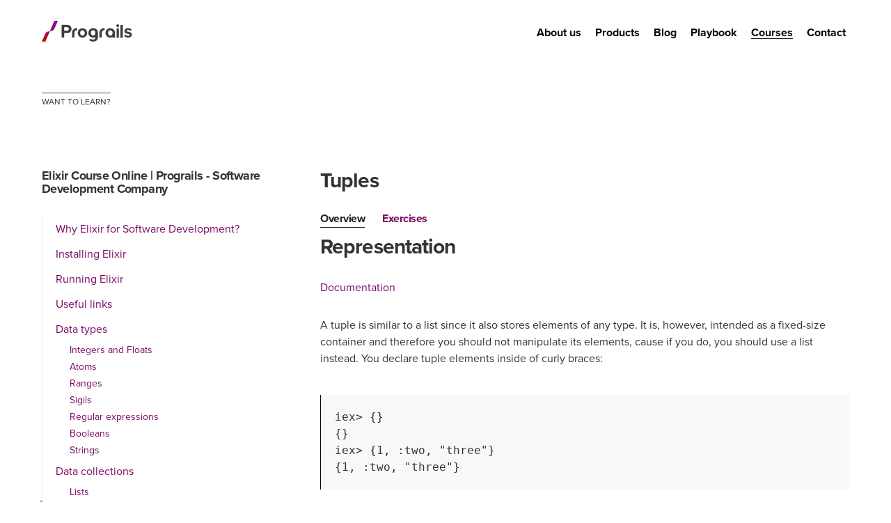

--- FILE ---
content_type: text/html; charset=utf-8
request_url: https://prograils.com/courses/elixir/ch/tuples-overview
body_size: 5351
content:
<!DOCTYPE html><html lang='en'><head><meta charset='utf-8'><meta content='text/html; charset=UTF-8' http-equiv='Content-Type'><meta content='IE=edge' http-equiv='X-UA-Compatible'><meta content='width=device-width, initial-scale=1' name='viewport'><title>Elixir Course Online | Prograils - Software Development Company - Tuples | Prograils</title><meta content='Tuples are fixed-sized data containers in Elixir. In this lesson you will learn why you should never confused them with lists.' name='description'><meta content='software house, ruby on rails, ruby, rails, elixir, phoenix, mobile, web, development, agile, mobile app, web app, application, offshore, outsourcing, startup, saas, ios, android, prograils, codelovers,' name='keywords'><meta content='Elixir Course Online | Prograils - Software Development Company - Tuples | Prograils' property='og:title'><meta content='Tuples are fixed-sized data containers in Elixir. In this lesson you will learn why you should never confused them with lists.' property='og:description'><meta content='https://prograils-com-stuff.s3.amazonaws.com/courses/elixir/free-elixir-course-by-prograils.jpg' property='og:image'><meta content='https://prograils.com/courses/elixir/ch/tuples-overview' property='og:url'><meta content='website' property='og:type'><meta content='Prograils.com' property='og:site_name'><meta content='no-cache' name='turbolinks-cache-control'><meta content='179757112398220' property='fb:app_id'><meta content='yes' name='mobile-web-app-capable'><meta content='telephone=no' name='format-detection'><meta content='summary_large_image' name='twitter:card'><meta content='index, follow' name='robots'><link href='https://www.facebook.com/Prograils' rel='publisher'><link href='http://prograils.com/courses/elixir/ch/tuples-overview' rel='canonical'><link rel="icon" type="image/x-icon" href="/assets/favicon-354b4dd1.ico"/><link rel="apple-touch-icon" type="image/png" href="/assets/apple-touch-icon-db74af57.png"/><link href='/assets/site-e1bb6475.webmanifest' rel='manifest'><link color='#8b2928' href='/assets/safari-pinned-tab-f505cc4e.svg' rel='mask-icon'><meta content='#ffffff' name='msapplication-TileColor'><meta content='/assets/browserconfig-8e24c3ff.xml' name='msapplication-config'><meta content='#ffffff' name='theme-color'><link href='https://fonts.googleapis.com' rel='preconnect'><link crossorigin='true' href='https://fonts.gstatic.com' rel='preconnect'><link href='https://fonts.googleapis.com/css2?family=Montserrat:ital,wght@1,400&amp;display=swap' rel='stylesheet'><script async src="https://eu.umami.is/script.js" data-website-id="22033a98-2220-45f8-a46a-52e2b35c6e20"></script><meta name="csrf-param" content="authenticity_token"/><meta name="csrf-token" content="0JIlkqx8Bl_f3E52buGcLHhRDUAB5QsSZ-Wl8RWUBNRRKCjZd9CGFUWWWqBQr6k0XWQgWokI_HrjkdKJBmDMDA"/><link rel="stylesheet" href="/assets/application-e689ff59.css" media="all" async="async"/><script src="/assets/application-f950799e.js"></script></head><body class='playbook-page course-page'><header class='navigation'><div class='container-fluid'><div class='container-wide'><div class='grid'><div class='column logo'><a class="logo" href="/"><img alt="Ruby on rails development team | Prograils" src="/assets/prograils-logo-nav-37a2042f.svg"/><img class="white-logo" alt="Ruby on rails development team | Prograils" src="/assets/prograils-logo-nav-white-f3bd3f17.svg"/></a></div><div class='column top-menu'><nav><ul class='nav-items'><li><a href="/about_us">About us</a></li><li class='has-dropdown desktop'><a href="/#our-products">Products</a><span class='services-opener'></span><ul class='services-submenu'><li><a target="_blank" rel="nofollow" href="https://humadroid.io">Humadroid - GRC Platform </a></li><li><a target="_blank" rel="nofollow" href="https://painthoarder.com">PaintHoarder - Painters Community </a></li><li><a target="_blank" rel="nofollow" href="https://humadroid.io/beskar">Beskar - Rails Security </a></li><li><a href="/were-now-a-product-company">Limited MVP Services </a></li></ul></li><li><a href="/blog">Blog</a></li><li><a href="/playbook">Playbook</a></li><li><a class="active" href="/courses">Courses</a></li><li><a href="/contact">Contact</a></li></ul></nav><div class='collapse'><i class='icon-open'><img alt="Open menu" src="/assets/menu-4ecab109.svg"/><img class="white-menu" alt="Open menu" src="/assets/menu-white-585a50d6.svg"/></i><i class='icon-close'></i></div></div></div></div></div></header><main><div class='container-fluid'><div class='container-wide bye-bye-container'><div class='grid blog-header'></div></div></div><section class='playbook course'><div class='container-fluid'><div class='container-wide'><div class='grid'><div class='column subtitle'><span class='subtitle'>Want to learn?</span></div></div><div class='grid sidemenu-content'><div class='column side-menu'><div class='sidemenu-nav'><div class='content side-nav'><h3>Elixir Course Online | Prograils - Software Development Company</h3><ul><li><a class="course-chapter " href="/courses/elixir/ch/why-elixir-overview">Why Elixir for Software Development? </a></li><li><a class="course-chapter " href="/courses/elixir/ch/installing-elixir-overview">Installing Elixir </a></li><li><a class="course-chapter " href="/courses/elixir/ch/running-elixir-overview">Running Elixir </a></li><li><a class="course-chapter " href="/courses/elixir/ch/useful-links-overview">Useful links </a></li><li><a class="course-chapter " href="/courses/elixir/ch/data-types-overview">Data types </a><ul class='hidden-list'><li><a class="course-subchapter " href="/courses/elixir/ch/integers-and-floats-overview">Integers and Floats </a></li><li><a class="course-subchapter " href="/courses/elixir/ch/atoms-overview">Atoms </a></li><li><a class="course-subchapter " href="/courses/elixir/ch/ranges-overview">Ranges </a></li><li><a class="course-subchapter " href="/courses/elixir/ch/sigils-overview">Sigils </a></li><li><a class="course-subchapter " href="/courses/elixir/ch/regular-expressions-overview">Regular expressions </a></li><li><a class="course-subchapter " href="/courses/elixir/ch/booleans-overview">Booleans </a></li><li><a class="course-subchapter " href="/courses/elixir/ch/strings-overview">Strings </a></li></ul></li><li><a class="course-chapter " href="/courses/elixir/ch/data-collections-overview">Data collections </a><ul class=''><li><a class="course-subchapter " href="/courses/elixir/ch/lists-overview">Lists </a></li><li><a class="course-subchapter active" href="/courses/elixir/ch/tuples-overview">Tuples </a></li><li><a class="course-subchapter " href="/courses/elixir/ch/keywords-lists-overview">Keywords lists </a></li><li><a class="course-subchapter " href="/courses/elixir/ch/maps-overview">Maps </a></li></ul></li><li><a class="course-chapter " href="/courses/elixir/ch/immutability-of-data-overview">Immutability of data </a></li><li><a class="course-chapter " href="/courses/elixir/ch/pattern-matching-overview">Elixir Pattern Matching: Course Online | Prograils </a></li><li><a class="course-chapter " href="/courses/elixir/ch/control-flow-overview">Control flow </a></li><li><a class="course-chapter " href="/courses/elixir/ch/anonymous-functions-overview">Anonymous functions </a></li><li><a class="course-chapter " href="/courses/elixir/ch/modules-and-named-functions-overview">Modules and named functions </a></li></ul></div></div></div><div class='column content'><div class='content__content-wrapper'><div class='course-top-navigation'></div><h2>Tuples</h2><div class='elixir-lesson-navigation'><h4><a class="active js-keep-data-target" data-method="get" href="/courses/elixir/ch/tuples-overview">Overview</a></h4><h4><a class="inactive js-keep-data-target" data-method="get" href="/courses/elixir/ch/tuples-exercises">Exercises</a></h4></div><a href="https://www.facebook.com/sharer/sharer.php?u=https://prograils.com/courses/elixir/ch/tuples-overview"><i class="fab fa-facebook-f share facebook"></i></a><a href="https://www.linkedin.com/shareArticle?mini=true&amp;url=https://prograils.com/courses/elixir/ch/tuples-overview"><i class="fab fa-linkedin-in share linkedin"></i></a><a href="https://twitter.com/home?status=https://prograils.com/courses/elixir/ch/tuples-overview"><i class="fab fa-twitter share twitter"></i></a><a href="https://plus.google.com/share?url=https://prograils.com/courses/elixir/ch/tuples-overview"><i class="fab fa-google share google"></i></a><div><h2>Representation</h2><p><a href="https://hexdocs.pm/elixir/Tuple.html">Documentation</a></p><p>A tuple is similar to a list since it also stores elements of any type. It is, however, intended as a fixed-size container and therefore you should not manipulate its elements, cause if you do, you should use a list instead. You declare tuple elements inside of curly braces:</p><div class="highlight"><pre class="highlight elixir"><code><span class="n">iex</span><span class="o">&gt;</span> <span class="p">{}</span>
<span class="p">{}</span>
<span class="n">iex</span><span class="o">&gt;</span> <span class="p">{</span><span class="mi">1</span><span class="p">,</span> <span class="ss">:two</span><span class="p">,</span> <span class="s2">"three"</span><span class="p">}</span>
<span class="p">{</span><span class="mi">1</span><span class="p">,</span> <span class="ss">:two</span><span class="p">,</span> <span class="s2">"three"</span><span class="p">}</span>
</code></pre></div><p>Accessing an element takes constant time, but modifying a tuple, which produces a shallow copy, takes linear time. Tuples are useful for reading data while lists are better for traversals. You will see tuples whenever you want to return multiple values from a function. We have not yet covered this topic, but keep it in mind.</p></div><div class='course-prev-next'><div class='prev'><a class="button btn-service js-keep-data-target" href="/courses/elixir/ch/lists-overview"><i class='left'></i><span>Previous</span></a></div><div class='next'><a class="button btn-red js-keep-data-target" href="/courses/elixir/ch/keywords-lists-overview"><span>Next</span></a></div></div></div></div></div></div></div></section></main><div class='container-fluid'><div class='container-wide bye-bye-container'><div class='grid blog-header'><div class='column blog-title bye-bye-message'> Check our latest product - built from our experience helping growing businesses navigate complex compliance requirements without enterprise budgets. <br><hr><a href='https://humadroid.io' title='AI-Powered GRC Platform for SOC 2 &amp; ISO 27001 Compliance'>humadroid.io</a> is an affordable, all-in-one GRC platform designed for small and medium-sized businesses pursuing SOC 2 or ISO 27001 compliance. Our AI-powered compliance assistant understands your business context and transforms complex compliance work into actionable steps - generating tailored policy documentation in minutes instead of weeks, and helping draft your SOC 2 System Description in a fraction of the usual time. At just $250/month with no hidden fees or user limits, customers save 10-15 hours per week on compliance work. <br><hr><a class='button' href='https://humadroid.io' title='AI-Powered GRC Platform - SOC 2 &amp; ISO 27001 Compliance Made Simple'>Explore humadroid.io</a></div></div></div></div><footer data-section-name='footer'><div class='container-fluid'><div class='container-wide'><div class='grid'><div class='column latest-posts'><h4>Latest posts from our blog</h4><ul><li><a href="/api-design-introduction">An introduction to API design</a></li><li><a href="/modular-design-coupling">Modular design concepts: Coupling</a></li><li><a href="/modular-design-simple-vs-easy">Modular design concepts: Simple vs. easy</a></li></ul></div><div class='column badges'><div class='text'><h4>Have you heard?</h4><p>Prograils was recognized as a leading B2B software development firm by Clutch and awarded the ISO 27001 certificate by BSI.</p></div><div class='images'><a href='https://prograils.com/posts/prograils-recognized-leading-top-software-and-web-development-firm-in-poland' target='_blank'><picture class='flex mx-auto w-10/12'><source srcset='/assets/clutch_we_deliver-944dd18d.avif' type='image/avif'><source srcset='/assets/clutch_we_deliver-72394172.webp' type='image/webp'><img alt="Cluch 2017 award" title="Cluch 2017 award" src="/assets/clutch_we_deliver-33863221.png"/></picture></a><a href='https://prograils.com/posts/once-again-we-deliver-prograils-leading-b2b-service-providers-clutch' target='_blank'><picture class='flex mx-auto w-10/12'><source srcset='/assets/clutch_b2b_2018-b66f3d34.avif' type='image/avif'><source srcset='/assets/clutch_b2b_2018-164f6185.webp' type='image/webp'><img alt="Cluch Top B2B Companies in Poland 2018 award" title="Cluch Top B2B Companies in Poland 2018 award" src="/assets/clutch_b2b_2018-7147ce3d.png"/></picture></a><a href='https://prograils.com/posts/prograils-wins-clutch-leader-award-for-top-b2b-companies' target='_blank'><picture class='flex mx-auto w-10/12'><source srcset='/assets/clutch_b2b_2019-3e78b814.avif' type='image/avif'><source srcset='/assets/clutch_b2b_2019-6b683a1f.webp' type='image/webp'><img alt="Cluch 2018 award" title="Cluch Top B2B Companies in Poland 2019 award" src="/assets/clutch_b2b_2019-97f19a60.png"/></picture></a></div></div><div class='column prograils-info'><h4>Contact</h4><p>Prograils Sp. z o.o.&nbsp;Software house</p><p>Sczanieckiej 9a/10,&nbsp;60-215 Poznan, Poland</p><p>KRS: 0000411254</p></div><div class='column prograils-contact'><a class='email' href='mailto:hello@prograils.com'>hello@prograils.com</a><br><br></div><div class='column products'><h4>Our products</h4><ul><li><a target="_blank" rel="nofollow" href="https://humadroid.io">Humadroid - GRC Platform </a></li><li><a target="_blank" rel="nofollow" href="https://painthoarder.com">PaintHoarder - Painters Community </a></li><li><a target="_blank" rel="nofollow" href="https://humadroid.io/beskar">Beskar - Rails Security </a></li></ul></div></div><div class='grid'><div class='column socials'><ul class='social-media'><li><a class='facebook' href='https://www.facebook.com/Prograils/' rel='noreferrer nofollow' target='_blank' title='Facebook'><img alt="Facebook logo" src="/assets/socials-facebook-b754be9c.svg"/></a></li><li><a class='twitter' href='https://twitter.com/prograils' rel='noreferrer nofollow' target='_blank' title='Twitter'><img alt="Twitter logo" src="/assets/socials-twitter-47cd8ff8.svg"/></a></li><li><a class='instagram' href='https://www.instagram.com/prograils/?hl=pl' rel='noreferrer nofollow' target='_blank' title='Instagram'><img alt="Instagram logo" src="/assets/socials-instagram-5f60bf91.svg"/></a></li><li><a class='linkedin' href='https://pl.linkedin.com/company/prograils' rel='noreferrer nofollow' target='_blank' title='LinkedIn'><img alt="Linkedin logo" src="/assets/socials-linkedin-7b7c13f6.svg"/></a></li></ul></div><div class='column cookies-privacy'><div class='cookies'><a href="/cookie-policy">Cookie Policy </a></div><div class='privacy'><a href="/privacy-policy">Privacy Policy </a></div></div></div></div></div></footer><div class='back-to-top'> Top </div><div class='overlay contact-modal'><div class='content'><div class='close'></div><div class='body'><div class='contact-form'><h3>Contact us</h3><p class='email-note' data-error='We are sorry, there were some errors.' data-success='So glad to read your e-mail! We will get back to you shortly!'></p><div class='form-errors'><span class='email-error-placeholder base_errors'></span></div><form class="contact-us-form" action="/contact_us" accept-charset="UTF-8" data-remote="true" method="post"><input type="hidden" name="authenticity_token" value="0IOXtI4aEIne_9SMR6MQ9WgDBtq5zbNxI1CY7xrrojmnV0B4EHBfgySiW6-_ZcPWl53GnvGds8DhVqeEqVe-sw" autocomplete="off"/><input style="display: none !important; position: absolute; left: -9999px;" tabindex="-1" autocomplete="off" type="text" name="contact_us_form[website]" id="contact_us_form_website"/><input value="1769339956" autocomplete="off" type="hidden" name="contact_us_form[form_timestamp]" id="contact_us_form_form_timestamp"/><div class='form-group half'><span class='email-error-placeholder author_name_errors'></span><input label="false" placeholder="Your name...*" type="text" name="contact_us_form[author_name]" id="contact_us_form_author_name"/></div><div class='form-group half'><span class='email-error-placeholder author_email_errors'></span><input label="false" placeholder="Your e-mail...*" type="text" name="contact_us_form[author_email]" id="contact_us_form_author_email"/></div><div class='form-group full'><span class='email-error-placeholder message_errors'></span><textarea label="false" placeholder="Your message...*" name="contact_us_form[message]" id="contact_us_form_message"></textarea></div><div class='form-group half'><p class='smaller'>* Required fields</p></div><div class='form-group half submit'><button class='button' type='submit'> SEND </button></div><div class='form-group full'><p class='contact-form_gdpr-notice'>The controller of your personal data provided via this contact form is Prograils sp. z o.o., with a registered seat at Sczanieckiej 9A/10, 60-215 Poznań. Your personal data will be processed in order to respond to your inquiries and for our marketing purposes (e.g. when you ask us for our post-development, maintenance or ad hoc engagements for your app). You have the rights to: access your personal data, rectify or erase your personal data, restrict the processing of your personal data, data portability and to object to the processing of your personal data. <a href="https://prograils-website.prograils.net/privacy-policy#detailed-information-on-the-processing">Learn more.</a></p></div></form></div></div></div></div><div class='cookieNotice'><div class='notice'><div class='message'><p class='lead'><h3><b>Notice</b></h3><p><b>We do not track you online.</b> We use <b>only session cookies</b> and <b>anonymous identifiers</b> for the purposes specified in the cookie policy. <b>No third-party trackers</b>.</p></p></div><div class='close-it'> I understand </div></div></div><div class='bercik'><picture><source srcset='/assets/bercik-d7196807.avif' type='image/avif'><source srcset='/assets/bercik-ac6ac406.webp' type='image/webp'><img alt="Elo Mordo!" src="/assets/bercik-54a07670.png"/></picture><span class='elo'>Elo Mordo!</span></div></body></html>

--- FILE ---
content_type: text/css
request_url: https://prograils.com/assets/application-e689ff59.css
body_size: 158587
content:
@charset "UTF-8";
/**
 * Owl Carousel v2.3.4
 * Copyright 2013-2018 David Deutsch
 * Licensed under: SEE LICENSE IN https://github.com/OwlCarousel2/OwlCarousel2/blob/master/LICENSE
 */
.owl-carousel, .owl-carousel .owl-item {
  -webkit-tap-highlight-color: transparent;
  position: relative;
}

.owl-carousel {
  display: none;
  width: 100%;
  z-index: 1;
}

.owl-carousel .owl-stage {
  position: relative;
  -ms-touch-action: pan-Y;
  touch-action: manipulation;
  -moz-backface-visibility: hidden;
}

.owl-carousel .owl-stage:after {
  content: ".";
  display: block;
  clear: both;
  visibility: hidden;
  line-height: 0;
  height: 0;
}

.owl-carousel .owl-stage-outer {
  position: relative;
  overflow: hidden;
  -webkit-transform: translate3d(0, 0, 0);
}

.owl-carousel .owl-item, .owl-carousel .owl-wrapper {
  -webkit-backface-visibility: hidden;
  -moz-backface-visibility: hidden;
  -ms-backface-visibility: hidden;
  -webkit-transform: translate3d(0, 0, 0);
  -moz-transform: translate3d(0, 0, 0);
  -ms-transform: translate3d(0, 0, 0);
}

.owl-carousel .owl-item {
  min-height: 1px;
  float: left;
  -webkit-backface-visibility: hidden;
  -webkit-touch-callout: none;
}

.owl-carousel .owl-item img {
  display: block;
  width: 100%;
}

.owl-carousel .owl-dots.disabled, .owl-carousel .owl-nav.disabled {
  display: none;
}

.no-js .owl-carousel, .owl-carousel.owl-loaded {
  display: block;
}

.owl-carousel .owl-dot, .owl-carousel .owl-nav .owl-next, .owl-carousel .owl-nav .owl-prev {
  cursor: pointer;
  -webkit-user-select: none;
  -khtml-user-select: none;
  -moz-user-select: none;
  -ms-user-select: none;
  user-select: none;
}

.owl-carousel .owl-nav button.owl-next, .owl-carousel .owl-nav button.owl-prev, .owl-carousel button.owl-dot {
  background: 0 0;
  color: inherit;
  border: none;
  padding: 0 !important;
  font: inherit;
}

.owl-carousel.owl-loading {
  opacity: 0;
  display: block;
}

.owl-carousel.owl-hidden {
  opacity: 0;
}

.owl-carousel.owl-refresh .owl-item {
  visibility: hidden;
}

.owl-carousel.owl-drag .owl-item {
  -ms-touch-action: pan-y;
  touch-action: pan-y;
  -webkit-user-select: none;
  -moz-user-select: none;
  -ms-user-select: none;
  user-select: none;
}

.owl-carousel.owl-grab {
  cursor: move;
  cursor: grab;
}

.owl-carousel.owl-rtl {
  direction: rtl;
}

.owl-carousel.owl-rtl .owl-item {
  float: right;
}

.owl-carousel .animated {
  animation-duration: 1s;
  animation-fill-mode: both;
}

.owl-carousel .owl-animated-in {
  z-index: 0;
}

.owl-carousel .owl-animated-out {
  z-index: 1;
}

.owl-carousel .fadeOut {
  animation-name: fadeOut;
}

@keyframes fadeOut {
  0% {
    opacity: 1;
  }
  100% {
    opacity: 0;
  }
}
.owl-height {
  transition: height 0.5s ease-in-out;
}

.owl-carousel .owl-item .owl-lazy {
  opacity: 0;
  transition: opacity 0.4s ease;
}

.owl-carousel .owl-item .owl-lazy:not([src]), .owl-carousel .owl-item .owl-lazy[src^=""] {
  max-height: 0;
}

.owl-carousel .owl-item img.owl-lazy {
  transform-style: preserve-3d;
}

.owl-carousel .owl-video-wrapper {
  position: relative;
  height: 100%;
  background: #000;
}

.owl-carousel .owl-video-play-icon {
  position: absolute;
  height: 80px;
  width: 80px;
  left: 50%;
  top: 50%;
  margin-left: -40px;
  margin-top: -40px;
  background: url("owl.video.play.png") no-repeat;
  cursor: pointer;
  z-index: 1;
  -webkit-backface-visibility: hidden;
  transition: transform 0.1s ease;
}

.owl-carousel .owl-video-play-icon:hover {
  -ms-transform: scale(1.3, 1.3);
  transform: scale(1.3, 1.3);
}

.owl-carousel .owl-video-playing .owl-video-play-icon, .owl-carousel .owl-video-playing .owl-video-tn {
  display: none;
}

.owl-carousel .owl-video-tn {
  opacity: 0;
  height: 100%;
  background-position: center center;
  background-repeat: no-repeat;
  background-size: contain;
  transition: opacity 0.4s ease;
}

.owl-carousel .owl-video-frame {
  position: relative;
  z-index: 1;
  height: 100%;
  width: 100%;
}

/**
 * Owl Carousel v2.3.4
 * Copyright 2013-2018 David Deutsch
 * Licensed under: SEE LICENSE IN https://github.com/OwlCarousel2/OwlCarousel2/blob/master/LICENSE
 */
.owl-theme .owl-dots, .owl-theme .owl-nav {
  text-align: center;
  -webkit-tap-highlight-color: transparent;
}

.owl-theme .owl-nav {
  margin-top: 10px;
}

.owl-theme .owl-nav [class*=owl-] {
  color: #FFF;
  font-size: 14px;
  margin: 5px;
  padding: 4px 7px;
  background: #D6D6D6;
  display: inline-block;
  cursor: pointer;
  border-radius: 3px;
}

.owl-theme .owl-nav [class*=owl-]:hover {
  background: #869791;
  color: #FFF;
  text-decoration: none;
}

.owl-theme .owl-nav .disabled {
  opacity: 0.5;
  cursor: default;
}

.owl-theme .owl-nav.disabled + .owl-dots {
  margin-top: 10px;
}

.owl-theme .owl-dots .owl-dot {
  display: inline-block;
  zoom: 1;
}

.owl-theme .owl-dots .owl-dot span {
  width: 10px;
  height: 10px;
  margin: 5px 7px;
  background: #D6D6D6;
  display: block;
  -webkit-backface-visibility: visible;
  transition: opacity 0.2s ease;
  border-radius: 30px;
}

.owl-theme .owl-dots .owl-dot.active span, .owl-theme .owl-dots .owl-dot:hover span {
  background: #869791;
}

/*
This CSS resource incorporates links to font software which is the valuable copyrighted property of Monotype and/or its suppliers. You may not attempt to copy, install, redistribute, convert, modify or reverse engineer this font software. Please contact Monotype with any questions regarding Web Fonts:  http://www.fonts.com
*/
@font-face {
  font-family: "Proxima Nova W02 Regular";
  src: url("/assets/080126ae-e200-4700-b590-ebfaa9c0b128-8ebbf462.woff2") format("woff2"), url("/assets/5925b8b4-739f-44a9-8e90-f06b8097a91e-71e8b301.woff") format("woff");
}
@font-face {
  font-family: "Proxima Nova W02 Italic";
  src: url("/assets/e72614f2-3c15-420d-816a-45cd8cb8d465-6b682eb2.woff2") format("woff2"), url("/assets/806d3aab-8ef7-44d3-8843-7914000a4a6e-684165c6.woff") format("woff");
}
@font-face {
  font-family: "Proxima Nova W02 Bold";
  src: url("/assets/1df9aeba-11c6-4ec4-b6eb-1667994d0b6b-260f89a8.woff2") format("woff2"), url("/assets/ff543787-fb6c-4f37-8543-1a896cfd5f1f-7697daba.woff") format("woff");
}
@font-face {
  font-family: "Proxima Nova W02 Extrabold";
  src: url("/assets/a05d446f-c467-432a-92fd-228bb7ad73c9-3d475ef7.woff2") format("woff2"), url("/assets/41eed443-8ad2-46f3-ac13-a026037a18c2-56be7782.woff") format("woff");
}
* {
  box-sizing: border-box;
  line-height: 1;
  padding: 0;
  margin: 0;
  outline: none;
  -webkit-font-smoothing: antialiased;
  -moz-osx-font-smoothing: grayscale;
}

html,
body,
section {
  position: relative;
}

body {
  background-color: #fff;
  font-family: "Proxima Nova W02 Regular";
  font-weight: normal;
  font-style: normal;
  color: #333;
  font-display: fallback;
  width: 100vw;
  overflow-x: hidden;
}

h1,
h2,
h3,
h4,
h5,
h6 {
  font-family: "Proxima Nova W02 Bold";
  line-height: 1.1;
  letter-spacing: -0.03em;
}

h1,
h2,
h3,
p {
  margin-bottom: 30px;
}

h1 {
  font-size: 42px;
}

h2 {
  font-size: 30px;
}

h3 {
  font-size: 24px;
}

h4 {
  font-size: 16px;
}

hr {
  background-color: #333;
  border: none;
  height: 3px;
  width: 75px;
  margin-bottom: 17px;
}

p {
  line-height: 1.5;
  font-size: 16px;
}

p.lead {
  font-size: 18px;
}

p.big {
  font-size: 24px;
}

ul,
ol {
  line-height: 1.5;
  margin-bottom: 40px;
  padding-left: 20px;
}

li {
  margin: 0 0 10px 0;
  line-height: 1.5;
}

p.smaller,
.smaller p {
  font-size: 14px;
}

a {
  color: #790964;
  text-decoration: none;
}

b,
strong,
p.strong {
  font-family: "Proxima Nova W02 Bold";
  letter-spacing: 0;
}

code {
  word-wrap: break-word;
  overflow-wrap: break-word;
  background-color: #f8f8f8;
  padding: 20px;
  display: block;
  line-height: 1.5;
  border-left: 1px solid #080808;
  margin: 10px 0;
  font-size: 16px;
}

pre {
  display: block;
  font-size: 16px;
  line-height: 1.5;
  width: 100%;
  word-wrap: break-word;
  overflow-wrap: break-word;
  margin-bottom: 2em;
  overflow: hidden;
  white-space: pre-wrap;
  word-wrap: break-word;
  box-sizing: border-box;
}

span.subtitle {
  text-transform: uppercase;
  font-size: 12px;
  display: inline-block;
  padding-top: 7px;
  margin-top: 3px;
  border-top: 1px solid #444;
  line-height: 1;
  margin-bottom: 30px;
}

input,
textarea {
  font-family: "Proxima Nova W02 Regular";
}

.button {
  display: inline-block;
  font-family: "Proxima Nova W02 Bold";
  color: #fff;
  font-size: 16px;
  text-align: center;
  transition: all 0.1s;
  padding: 10px 10px 8px 10px;
  cursor: pointer;
  border-radius: 4px;
  position: relative;
  z-index: 2;
  background: rgb(226, 6, 6);
  background: linear-gradient(19deg, rgb(203, 6, 6) 0%, rgb(104, 26, 176) 100%);
  transition: all 0.2s;
  border-radius: px;
  box-shadow: 0px 0px 12px 0px rgba(0, 0, 0, 0.15);
  border: none;
}
.button::before {
  position: absolute;
  top: 1px;
  left: 0;
  bottom: 0;
  width: 1px;
  content: "";
  transition: all 0.2s;
  z-index: -1;
  background-image: asset-url("/assets/button-arrow-ae934d05.svg");
  background-repeat: no-repeat;
  background-position: -38px 10px;
  border-radius: 8px;
}
.button:hover {
  color: #fff;
  padding: 10px 10px 8px 22px;
  transform: scale(1.1);
  background: linear-gradient(199deg, rgb(203, 6, 6) 0%, rgb(104, 26, 176) 100%);
  box-shadow: 0px 0px 60px 0px rgba(104, 26, 176, 0.33), 0px 20px 20px -10px rgba(0, 0, 0, 0.32);
}
.button:hover::before {
  width: 100%;
  background-position: 9px 10px;
}

.sidemenu-nav {
  width: 100%;
}

.side-nav {
  background-color: #fff;
  display: inline-block;
  transition: all 4s ease;
  width: 100%;
}
.side-nav h3 {
  font-size: 18px;
}
.side-nav a {
  padding: 10px 10px 10px 20px;
  display: flex;
  align-items: center;
}
.side-nav a.active {
  border-left: 3px solid #080808;
  color: #080808;
  margin-left: -2px;
}
.side-nav ul {
  list-style-type: none;
  padding-left: 0;
  margin-bottom: 0;
  border-left: 1px solid #eee;
}
.side-nav ul li {
  margin: 0 0 0 -1px;
  display: block;
  font-family: "Proxima Nova W02 Regular";
  color: #080808;
  line-height: 1;
}
.side-nav ul li ul {
  padding-left: 0;
  margin-bottom: 0;
}
.side-nav ul li ul li a {
  padding: 5px 10px 5px 40px;
  font-size: 14px;
}
.side-nav img {
  display: inline-block;
  max-height: 24px;
  max-width: 24px;
  margin-right: 10px;
}
.side-nav span {
  font-size: 16px;
  display: inline-block;
}

section {
  display: block;
  position: relative;
}

main section {
  width: 100%;
}

.back-to-top {
  position: fixed;
  right: 20px;
  bottom: -60px;
  width: 40px;
  height: 40px;
  transition: all 0.4s ease-in-out;
  background-color: #080808;
  border-radius: 4px;
  color: #fff;
  font-size: 10px;
  text-transform: uppercase;
  text-align: center;
  padding-top: 22px;
  background-image: url("/assets/to-the-top-7151a4e3.png");
  background-size: 40px 40px;
  background-position: center center;
  background-repeat: no-repeat;
  z-index: 12345;
  cursor: pointer;
}
.back-to-top.scrolled {
  bottom: 20px;
}

.contact-modal .content {
  max-width: 1000px;
  margin: 0 auto;
  width: 100%;
}

.nav-open {
  height: 100vh;
  overflow: hidden;
}

.bercik {
  width: 200px;
  transform: rotate(30deg);
  position: fixed;
  letter-spacing: 0;
  bottom: -290px;
  left: -200px;
  height: auto;
  z-index: 9;
  transition: all 0.3s;
}

.bercik.on-screen {
  bottom: -30px;
  left: -40px;
}

.elo {
  padding: 10px;
  font-size: 24px;
  color: #333;
  position: absolute;
  top: -10px;
  left: 80%;
  background-color: #fff;
  border: 1px solid #333;
  border-radius: 10px;
  white-space: nowrap;
  line-height: 1;
  font-weight: 700;
  transition: all 0.1s 0.3s;
  transform: scale(0) rotate(-30deg);
}

.bercik.on-screen .elo {
  transform: scale(1) rotate(-30deg);
}

.pagination {
  max-width: 1200px;
  width: 100%;
  margin: 0 auto;
  padding: 20px 0;
  margin-top: 40px;
  font-size: 18px;
}
.pagination span {
  display: inline-block;
  min-width: 30px;
  height: 30px;
  font-family: "Proxima Nova W02 Bold";
  line-height: 30px;
  border-radius: 6px;
  padding: 0 6px;
  text-align: center;
  margin-right: 6px;
}
.pagination span.current {
  background-color: #fff;
  box-shadow: 0 4px 10px -4px rgba(0, 0, 0, 0.4);
}

.youtube-embed iframe {
  max-width: 100%;
}

@media screen and (max-width: 1024px) {
  .contact-modal .content {
    max-width: 1000px;
    margin: 0 auto;
    width: 100%;
  }
}
@media screen and (max-width: 575px) {
  h1 {
    font-size: 33px;
  }
  h2 {
    font-size: 24px;
  }
  h3 {
    font-size: 21px;
  }
  h4 {
    font-size: 16px;
  }
}
.container-wide.bye-bye-container {
  padding: 80px 0 20px;
}
.container-wide.bye-bye-container .bye-bye-message {
  border: 1px solid #790964;
  font-size: 18px;
  line-height: 1.5;
}
.container-wide.bye-bye-container .bye-bye-message hr {
  height: 1px;
  padding-top: 0px;
  margin-top: 10px;
}
.container-wide.bye-bye-container .bye-bye-message a {
  font-weight: bold;
  background-color: #f0f0f0;
}
.container-wide.bye-bye-container .bye-bye-message a:hover {
  background-color: #790964;
  color: #fff;
}

/* grid.scss */
.container-wide {
  width: 100%;
  max-width: 1400px;
  margin: 0 auto;
  padding: 0;
  position: relative;
}

.grid {
  display: grid;
  width: 100%;
  max-width: 1200px;
  grid-template-columns: repeat(12, 8.3333333333%);
  grid-template-rows: auto;
  margin: 0 auto;
}

.column {
  display: block;
  position: relative;
  padding: 30px 20px;
}

.column-content {
  background-color: #f0f0f0;
}

.column.subtitle {
  grid-column: 1/3;
}

.column-1 {
  grid-column: 1/2;
}

.column-2 {
  grid-column: 2/3;
}

.column-3 {
  grid-column: 3/5;
}

.column-4 {
  grid-column: 5/8;
}

.column-5 {
  grid-column: 8/13;
}

@media screen and (max-width: 767px) {
  .container-wide {
    padding: 40px 0;
  }
}
@media screen and (max-width: 767px) {
  .container-wide {
    padding: 40px 0;
  }
  .column {
    padding: 30px 20px;
  }
}
.navigation {
  position: fixed;
  top: 0;
  width: 100vw;
  z-index: 50;
  display: block;
  transition: all 0.4s ease-out;
  background-color: rgba(255, 255, 255, 0);
  box-shadow: 0 0 0 0 rgba(0, 0, 0, 0);
}
.navigation .container-wide {
  padding: 0;
}
.navigation .grid {
  align-items: center;
}
.navigation .column {
  transition: all 0.4s ease;
}
.navigation .logo {
  display: block;
  grid-column: 1/4;
  position: relative;
  margin-bottom: 0;
}
.navigation .logo img {
  height: auto;
  width: 100%;
  max-width: 130px;
  transition: all 0.3s ease;
}
.navigation .logo img.white-logo {
  opacity: 0;
  position: absolute;
  top: 0;
  left: 0;
}
.navigation .top-menu {
  grid-column: 4/13;
  margin-bottom: 0;
  padding: 5px 15px;
}
.navigation nav {
  display: flex;
  justify-content: flex-end;
}
.navigation nav a,
.navigation nav button {
  color: #080808;
  cursor: pointer;
  transition: all 0.3s;
  font-family: "Proxima Nova W02 Bold";
  position: relative;
}
.navigation nav a::after,
.navigation nav button::after {
  position: absolute;
  display: block;
  content: "";
  top: 100%;
  left: 0;
  width: 0;
  height: 1px;
  background-color: #080808;
  transition: all 0.2s ease;
}
.navigation nav a:hover,
.navigation nav a.active,
.navigation nav button:hover {
  color: #080808;
}
.navigation nav a:hover::after,
.navigation nav a.active::after,
.navigation nav button:hover::after {
  width: 100%;
}
.navigation .nav-items {
  margin-bottom: 0;
}
.navigation .nav-items li {
  width: auto;
  display: inline-block;
  margin-bottom: 0;
  position: relative;
  padding: 15px 10px;
}
.navigation .nav-items li.has-dropdown.desktop:hover {
  background-color: #000;
  border-radius: 5px;
  border-bottom-left-radius: 0;
  border-bottom-right-radius: 0;
}
.navigation .nav-items li.has-dropdown.desktop:hover a {
  color: #fff;
}
.navigation .nav-items li.has-dropdown.desktop:hover a:hover::after {
  background-color: #fff;
}
.navigation .nav-items li.has-dropdown.desktop:hover ul {
  display: block;
  opacity: 1;
}
.navigation .nav-items a,
.navigation .nav-items button {
  font-size: 16px;
  text-decoration: none;
  display: block;
  white-space: nowrap;
  margin-bottom: -2px;
}
.navigation .nav-items li ul {
  display: none;
  position: absolute;
  top: 100%;
  left: 0;
  padding: 10px;
  background-color: #000;
  border-radius: 5px;
  border-top-left-radius: 0;
  opacity: 0;
  transition: all 0.3s ease;
  z-index: 30;
}
.navigation .nav-items li ul li {
  display: block;
  padding: 10px 5px;
}
.navigation .nav-items li ul li a::after {
  background-color: #fff;
}
.navigation .nav-items .open_positions-counter {
  display: inline-block;
  right: 0;
  top: 0;
  width: 18px;
  height: 18px;
  text-align: center;
  line-height: 18px;
  border-radius: 50%;
  background-color: #cb0606;
  color: #fff;
  font-size: 13px;
  position: absolute;
  font-weight: 700;
}
.navigation li.navigation__jobs {
  display: inline-flex;
  align-items: flex-end;
}
.navigation .open_positions-flag {
  width: 16px;
  margin-left: 3px;
}
.navigation .collapse {
  float: right;
  font-size: 24px;
  height: 24px;
  margin-left: 20px;
  position: relative;
  width: 24px;
  display: none;
}
.navigation .collapse i {
  width: 24px;
  height: 24px;
  background-repeat: no-repeat;
  background-size: contain;
  display: inline-block;
  position: absolute;
}
.navigation .collapse .icon-open img {
  transition: all 0.3s ease;
}
.navigation .collapse .icon-open img.white-menu {
  opacity: 0;
  position: absolute;
  top: 0;
  left: 0;
}
.navigation .collapse .icon-close {
  background-image: url("/assets/close-2b1cbc8f.svg");
  opacity: 0;
  width: 24px;
  height: 24px;
}
.navigation.scrolled {
  background-color: rgb(255, 255, 255);
  box-shadow: 0 0 20px 0 rgba(0, 0, 0, 0.1);
}
.navigation.scrolled .column {
  padding-top: 15px;
  padding-bottom: 15px;
}

.services-opener {
  width: 25px;
  height: 25px;
  background-image: url("/assets/menu-opener-680ea14e.svg");
  background-position: center center;
  background-repeat: no-repeat;
  background-size: 60%;
  position: absolute;
  right: 0;
  top: 4px;
  display: none;
  z-index: 2;
}

body.home .navigation .logo img {
  opacity: 0;
}
body.home .navigation .logo img.white-logo {
  opacity: 1;
}
body.home .navigation nav a {
  color: #fff;
}
body.home .navigation nav a:hover,
body.home .navigation nav a.active,
body.home .navigation nav button:hover {
  color: #cb0606;
}
body.home .navigation nav a:hover::after,
body.home .navigation nav a.active::after,
body.home .navigation nav button:hover::after {
  width: 100%;
  background-color: #cb0606;
}
body.home .navigation.scrolled .logo img {
  opacity: 1;
}
body.home .navigation.scrolled .logo img.white-logo {
  opacity: 0;
}
body.home .navigation.scrolled nav a,
body.home .navigation.scrolled nav button {
  color: #080808;
}
body.home .navigation.scrolled nav a::after,
body.home .navigation.scrolled nav button::after {
  background-color: #080808;
}

@media screen and (max-width: 1024px) {
  .navigation .collapse {
    display: block;
  }
  .navigation .nav-items {
    flex-direction: row;
    margin-right: 0;
    padding: 0;
  }
  .navigation .nav-items li {
    width: 50%;
    margin: 0;
    margin-right: 5px;
    padding: 0 0 0 30px;
    border-radius: 0;
  }
  .navigation .nav-items li.has-dropdown {
    border-radius: 0;
  }
  .navigation .nav-items .submenu-visible {
    background-color: #000;
  }
  .navigation .nav-items .submenu-visible a {
    color: #fff;
  }
  .navigation .nav-items .submenu-visible ul {
    display: block;
    opacity: 1;
  }
  .navigation .nav-items .submenu-visible .services-opener {
    transform: rotate(180deg);
  }
  .navigation .nav-items li ul {
    display: none;
    position: absolute;
    top: 0;
    left: 100%;
    padding: 0px;
    background-color: #000;
    opacity: 0;
    transition: all 0.3s ease;
    z-index: 30;
    width: 50vw;
  }
  .navigation .nav-items li ul li {
    display: block;
    padding: 0 0 0 30px;
    width: 100%;
  }
  .navigation .nav-items li ul li a {
    font-size: 18px;
    white-space: normal;
    color: #fff;
  }
  .navigation .nav-items li ul li a::after {
    display: none;
  }
  .navigation .nav-items a {
    color: #080808;
  }
  .navigation .nav-items a {
    font-size: 21px;
    color: #3d3d3d;
    text-align: left;
    padding: 6px 0;
    width: 100%;
    margin-bottom: 0;
  }
  .navigation .nav-items .has-dropdown a {
    max-width: calc(100% - 25px);
  }
  .navigation .nav-items a::after {
    display: none;
  }
  .navigation .nav-items .open_positions-counter {
    right: auto;
    left: 73px;
  }
  .navigation nav {
    padding: 0;
    display: block;
    position: fixed;
    left: 0;
    top: 73px;
    background-color: #fff;
    width: 100%;
    height: 0;
    overflow: auto;
    transition: all 0.3s ease;
  }
  .navigation.open {
    background-color: #fff !important;
  }
  .navigation.open .logo img,
  .navigation.open .collapse i {
    filter: none;
  }
  .navigation.open nav {
    height: 360px;
    padding: 0;
    box-shadow: 0 30px 30px -30px rgba(0, 0, 0, 0.3);
  }
  .navigation.open .collapse .icon-close {
    opacity: 1;
  }
  .navigation.open .collapse .icon-open {
    opacity: 0;
  }
  .navigation .open_positions-flag {
    width: 20px;
    position: absolute;
    top: 50%;
    left: 95px;
    transform: translateY(-50%);
  }
  .navigation .socials {
    padding: 20px 0;
    margin: 0 auto;
    justify-content: center;
  }
  .navigation .socials img {
    height: 28px;
  }
  .services-opener {
    display: inline-block;
  }
  body.home .navigation nav a {
    color: #080808;
  }
  body.home .navigation .collapse {
    display: block;
  }
  body.home .navigation .collapse .icon-open img {
    opacity: 0;
  }
  body.home .navigation .collapse .icon-open img.white-menu {
    opacity: 1;
  }
  body.home .navigation.scrolled .collapse .icon-open img {
    opacity: 1;
  }
  body.home .navigation.scrolled .collapse .icon-open img.white-menu {
    opacity: 0;
  }
}
@media screen and (max-width: 767px) {
  .navigation .logo {
    grid-column: 1/6;
  }
  .navigation .top-menu {
    grid-column: 6/13;
  }
  .navigation .nav-items a {
    padding: 6px 0;
  }
}
footer {
  background-image: url("/assets/footer-bg-1d4b0ac9.jpg");
  background-position: center top;
  background-size: cover;
  font-size: 16px;
}
footer .container-wide {
  padding-top: 0;
}
footer h4 {
  font-size: 18px;
  line-height: 1;
  margin-bottom: 20px;
}
footer p {
  margin-bottom: 14px;
  font-size: 14px;
}
footer .latest-posts {
  grid-column: 1/5;
}
footer .prograils-info {
  grid-column: 1/5;
  line-height: 1.5;
}
footer .prograils-contact {
  grid-column: 5/9;
  padding-top: 68px;
}
footer .badges {
  grid-column: 5/9;
}
footer .images {
  display: flex;
  flex-wrap: wrap;
  align-items: center;
  align-content: center;
}
footer .images a {
  max-width: 60px;
  display: inline-block;
  margin-right: 20px;
  margin-bottom: 10px;
}
footer .images img {
  height: auto;
  display: block;
  max-width: 60px;
}
footer .iso {
  grid-column: 9/13;
}
footer .iso img {
  height: auto;
  max-height: 70px;
  width: auto;
}
footer .iso a p {
  margin: 5px 0 0 10px;
  font-size: 13px;
}
footer .services {
  grid-column: 9/13;
}
footer .socials {
  grid-column: 1/8;
}
footer ul.social-media {
  margin-bottom: 0;
  padding-left: 0;
}
footer .cookies-privacy {
  grid-column: 8/13;
}
footer a {
  color: #333;
  font-size: 14px;
}
footer .socials {
  grid-column: 1/5;
  display: flex;
  align-items: center;
  margin-top: 20px;
}
footer .socials p {
  margin-bottom: 0;
  margin-right: 25px;
}
footer .socials img {
  display: block;
  width: 24px;
  height: 24px;
  transition: all 0.2s;
}
footer .socials li:not(:last-child) {
  margin-right: 25px;
}
footer .socials,
footer .social-media,
footer .cookies-privacy {
  display: flex;
  align-items: center;
}
footer .social-media {
  list-style: none;
}
footer .social-media a:hover img {
  transform: scale(1.15);
}
footer .cookies-privacy a:hover {
  text-decoration: underline;
}
footer .cookies-privacy .cookies {
  margin-right: 25px;
}

@media screen and (max-width: 1024px) {
  footer .container-wide {
    padding-bottom: 0;
  }
  footer .latest-posts {
    grid-column: 2/5;
  }
  footer .prograils-info {
    grid-column: 2/5;
  }
  footer .prograils-contact {
    grid-column: 5/9;
  }
  footer .badges {
    grid-column: 5/9;
  }
  footer .iso {
    grid-column: 9/12;
  }
  footer .services {
    grid-column: 9/12;
  }
  footer .socials {
    grid-column: 2/5;
    margin-top: 0;
  }
  footer .cookies-privacy {
    grid-column: 7/12;
    line-height: 24px;
  }
}
@media screen and (max-width: 767px) {
  footer .latest-posts {
    grid-column: 2/12;
  }
  footer .prograils-info {
    grid-column: 2/5;
  }
  footer .prograils-contact {
    grid-column: 5/9;
  }
  footer .badges {
    grid-column: 2/7;
  }
  footer .iso {
    grid-column: 7/12;
  }
  footer .services {
    grid-column: 9/12;
  }
  footer .socials {
    grid-column: 2/6;
  }
  footer .socials img {
    width: 25px;
    height: 25px;
    margin-top: 6px;
  }
  footer .cookies-privacy {
    grid-column: 6/12;
    line-height: 1;
    text-align: right;
  }
}
@media screen and (max-width: 575px) {
  footer .prograils-info {
    grid-column: 2/12;
    grid-row: unset;
  }
  footer .prograils-contact {
    grid-column: 2/12;
    padding-top: 0;
  }
  footer .badges {
    grid-column: 2/12;
  }
  footer .iso {
    grid-column: 2/12;
  }
  footer .services {
    grid-column: 2/12;
  }
  footer .socials {
    grid-column: 2/12;
  }
  footer .socials ul {
    padding-left: 0;
    margin: 0 auto;
  }
  footer .cookies-privacy {
    grid-column: 2/12;
    justify-content: center;
  }
}
.overlay {
  position: fixed;
  top: 0;
  left: 0;
  right: 0;
  bottom: 0;
  background: rgba(0, 0, 0, 0.6);
  padding: 30px;
  z-index: 12345;
  display: none;
  max-height: 100vh;
  overflow: auto;
}
.overlay .content {
  padding: 40px;
  background: #fff;
  position: relative;
  border-radius: 4px;
  box-shadow: 0, 0, 50px, 0, rgba(0, 0, 0, 0.6);
  box-shadow: 0 0 5vw 0 rgba(0, 0, 0, 0.9);
}
.overlay .close {
  width: 24px;
  height: 24px;
  position: absolute;
  top: 40px;
  right: 40px;
  background-image: url("/assets/close-2b1cbc8f.svg");
  z-index: 123;
  cursor: pointer;
  transition: all 0.3s ease-in-out;
}
.overlay .close:hover {
  transform: rotate(270deg);
}

.contact-form h3 {
  margin-bottom: 32px;
}
.contact-form .email-note {
  color: #cb0606;
  line-height: 1;
}
.contact-form .contact-us-form {
  display: flex;
  flex-wrap: wrap;
  margin-left: -10px;
  margin-right: -10px;
}
.contact-form .form-group {
  padding: 10px;
  width: 100%;
  position: relative;
}
.contact-form .form-group.half {
  width: 50%;
}
.contact-form .form-group.submit {
  text-align: right;
}
.contact-form input[type=text],
.contact-form textarea {
  display: block;
  width: 100%;
  font-size: 18px;
  color: #333333;
  border-radius: 5px;
  border: 1px solid #ddd;
  background-color: #fff;
  padding: 15px;
  margin-bottom: 10px;
}
.contact-form textarea {
  min-height: 220px;
  resize: vertical;
}
.contact-form .email-error-placeholder {
  position: absolute;
  left: 20px;
  top: -10px;
  background-color: #cb0606;
  border-radius: 2px;
  padding: 0;
  transition: all 0.2s ease-in;
  color: #fff;
  box-shadow: 0 10px 10px -10px rgba(0, 0, 0, 0.5);
}
.contact-form .email-error-placeholder:after {
  width: 8px;
  height: 8px;
  position: absolute;
  display: none;
  background-color: #cb0606;
  content: "";
  left: 5px;
  bottom: -4px;
  transform: rotate(-45deg);
}
.contact-form .email-error-placeholder.active {
  padding: 5px;
}
.contact-form .email-error-placeholder.active:after {
  display: block;
}
.contact-form .contact-form_gdpr-notice {
  font-size: 14px;
  margin-bottom: 0;
}
.contact-form .email-note.success-message {
  display: block !important;
  background-color: #28a745;
  color: white;
  padding: 15px 20px;
  border-radius: 4px;
  margin-bottom: 20px;
  font-size: 16px;
  line-height: 1.4;
  text-align: center;
}
.contact-form .email-note.success-message:before {
  content: "✅ ";
  margin-right: 8px;
}
.contact-form input[name="contact_us_form[website]"] {
  display: none !important;
  position: absolute !important;
  left: -9999px !important;
  width: 0 !important;
  height: 0 !important;
  opacity: 0 !important;
  visibility: hidden !important;
  pointer-events: none !important;
}
.contact-form .form-errors {
  margin-bottom: 20px;
}
.contact-form .form-errors .base_errors.active {
  display: block;
  padding: 10px 15px;
  background-color: #cb0606;
  color: white;
  border-radius: 4px;
  margin-bottom: 15px;
  font-size: 14px;
  line-height: 1.4;
}
.contact-form .form-errors .base_errors.active:before {
  content: "⚠️ ";
  margin-right: 5px;
}
.contact-form .form-errors .base_errors:not(.active) {
  display: none;
}

.thank-you-note .meantime {
  margin-top: 80px;
}
.thank-you-note .big {
  margin-bottom: 12px;
}
.thank-you-note ul {
  display: flex;
  justify-content: flex-start;
  margin-bottom: 40px;
  list-style: none;
  padding: 0;
}
.thank-you-note li {
  width: 30%;
  margin-right: 3%;
}
.thank-you-note li h3 {
  font-size: 18px;
}
.thank-you-note a {
  position: relative;
  display: block;
}
.thank-you-note .image {
  height: 175px;
  width: 100%;
  margin-bottom: 20px;
}
.thank-you-note .image img {
  object-fit: cover;
  height: 100%;
  width: 100%;
  overflow: hidden;
  border-radius: 4px;
}

@media screen and (max-width: 768px) {
  .contact-form .form-group.half {
    width: 100%;
  }
  .contact-form textarea {
    min-height: 170px;
  }
  .thank-you-note .image {
    height: 125px;
  }
  .thank-you-note .title {
    position: static;
    margin-top: 15px;
    opacity: 1;
    padding: 0;
    background-color: transparent;
  }
  .thank-you-note .title p {
    font-size: 16px;
    color: #000;
  }
}
.home-blog-post {
  background-image: url("/assets/lines-df34cc75.svg");
}
.home-blog-post .container-fluid .container-wide {
  background-color: transparent;
  padding-bottom: 0;
}
.home-blog-post .image {
  grid-column: 1/10;
  min-height: 400px;
  padding: 0;
}
.home-blog-post .image img {
  border-radius: 4px;
  overflow: hidden;
  width: 100%;
  max-width: 100%;
}
.home-blog-post .content {
  grid-column: 7/13;
  margin-top: -240px;
  position: relative;
  padding: 90px 60px 120px 60px;
  z-index: 2;
}
.home-blog-post .content:before {
  background-image: url("/assets/post-title-bg-cdd54af5.svg");
  background-size: 981px auto;
  position: absolute;
  top: 0;
  left: -340px;
  bottom: 0;
  right: 0;
  content: "";
  z-index: 1;
}
.home-blog-post .content .subtitle,
.home-blog-post .content .title,
.home-blog-post .content .lead {
  position: relative;
  z-index: 2;
}

@media screen and (max-width: 1024px) {
  .home-blog-post .image {
    grid-column: 2/12;
    min-height: auto;
    padding: 20px 20px 0 20px;
  }
  .home-blog-post .content {
    grid-column: 2/9;
    margin-top: -90px;
    background-color: none;
    box-shadow: none;
    padding: 60px 20px;
  }
}
@media screen and (max-width: 767px) {
  .home-blog-post .container-wide {
    padding-top: 0;
    padding-bottom: 80px;
  }
  .home-blog-post .image {
    grid-column: 2/12;
    min-height: auto;
    padding: 0 20px 0 20px;
  }
  .home-blog-post .content {
    grid-column: 2/12;
    margin-top: 20px;
    background-color: none;
    box-shadow: none;
    padding: 0 20px 60px 20px;
  }
}
.welcome {
  background-color: #03234d;
}
.welcome .container-wide {
  padding-top: 0;
  padding-bottom: 0;
  background-image: url("/assets/welcome-bg-283ac2e8.jpg");
  background-image: -webkit-image-set(url("/assets/welcome-bg-4c7be835.webp") type("image/webp"), url("/assets/welcome-bg-2ea78fa2.avif") type("image/avif"), url("/assets/welcome-bg-2a85bef2.png") type("image/png"));
  background-image: set(url("/assets/welcome-bg-4c7be835.webp") type("image/webp"), url("/assets/welcome-bg-2ea78fa2.avif") type("image/avif"), url("/assets/welcome-bg-2a85bef2.png") type("image/png"));
  background-position: right center;
  background-repeat: no-repeat;
}
.welcome .container-wide:after {
  position: absolute;
  left: 100%;
  top: 0;
  bottom: 0;
  width: calc(50vw - 600px);
  content: "";
  display: block;
}
.welcome .button {
  margin-bottom: 60px;
}
.welcome .button:hover {
  box-shadow: 0px 0px 60px 0px rgba(31, 194, 255, 0.33), 0px 20px 20px -10px rgb(0, 1, 7);
}
.welcome .welcome-content {
  grid-column: 1/8;
  padding-top: 145px;
  margin-bottom: 40px;
  color: #fff;
}
.welcome span.subtitle {
  border-top-color: #fff;
  color: #fff;
  margin-bottom: 30px;
}
.welcome h2 {
  font-size: 30px;
  margin-bottom: 30px;
}
.welcome p {
  font-size: 16px;
  margin-bottom: 30px;
}

@media screen and (max-width: 1024px) {
  .welcome .welcome-content {
    grid-column: 2/8;
  }
  .welcome .container-wide {
    background-position: center top;
  }
  .welcome .container-wide:after {
    display: none;
    background-image: none;
  }
}
@media screen and (max-width: 768px) {
  .welcome .welcome-content {
    grid-column: 2/12;
  }
  .welcome .container-wide {
    background-position: left top;
    background-image: url("/assets/welcome-bg-narrow-d0c4dbe9.avif");
  }
}
.about-us img {
  max-width: 100%;
  width: 100%;
}
.about-us .subtitle {
  grid-column: 1/3;
}
.about-us .title {
  grid-column: 3/8;
}
.about-us .title-description {
  grid-column: 3/11;
}
.about-us .part-1 {
  grid-column: 3/8;
}
.about-us .image-1 {
  grid-column: 8/13;
}
.about-us .part-2 {
  grid-column: 8/13;
}
.about-us .image-2 {
  grid-column: 3/8;
}
.about-us .part-3 {
  grid-column: 3/8;
}
.about-us .image-3 {
  grid-column: 8/13;
}
.about-us img {
  border-radius: 4px;
  overflow: hidden;
}

.our-team {
  background-color: #f8f8f8;
}
.our-team .subtitle {
  grid-column: 1/3;
}
.our-team .title {
  grid-column: 3/8;
}
.our-team .members {
  grid-column: 3/13;
  padding: 20px 0;
}
.our-team .members-list {
  display: flex;
  flex-wrap: wrap;
}
.our-team .member {
  width: 25%;
}
.our-team .member .content {
  padding: 20px;
}
.our-team .member h3 {
  margin-bottom: 7px;
  font-size: 18px;
  line-height: 1;
}
.our-team .member p {
  font-size: 14px;
  line-height: 1;
  margin-bottom: 0;
}
.our-team .member img {
  border-radius: 4px;
  overflow: hidden;
  margin-bottom: 20px;
  display: block;
  max-width: 100%;
}

@media screen and (max-width: 1024px) {
  .about-us .subtitle, .about-us .title {
    grid-column: 2/12;
  }
  .about-us .title-description {
    grid-column: 2/10;
  }
  .about-us .part-1 {
    grid-column: 2/7;
  }
  .about-us .image-1 {
    grid-column: 7/12;
  }
  .our-team .subtitle {
    grid-column: 2/12;
  }
  .our-team .title {
    grid-column: 2/12;
  }
  .our-team .members {
    grid-column: 2/12;
  }
  .our-team .member {
    width: 33%;
  }
}
@media screen and (max-width: 767px) {
  .about-us {
    padding-top: 80px;
  }
  .about-us .container-wide {
    padding-top: 0;
  }
  .about-us .subtitle {
    margin-bottom: 0;
  }
  .about-us .title h1 {
    margin-bottom: 0;
  }
  .about-us .title-description p {
    margin-bottom: 0;
  }
  .our-team .subtitle {
    margin-bottom: 0;
  }
  .our-team .title {
    padding-bottom: 0;
  }
  .our-team .members {
    padding-top: 0;
  }
  .our-team .member {
    width: 50%;
  }
}
@media screen and (max-width: 575px) {
  .about-us .subtitle {
    grid-column: 2/12;
    margin-bottom: 0;
  }
  .about-us .title {
    grid-column: 2/12;
  }
  .about-us .title-description {
    grid-column: 2/12;
    padding-bottom: 0;
  }
  .about-us .part-1 {
    grid-column: 2/12;
  }
  .about-us .image-1 {
    grid-column: 2/12;
  }
  .about-us .part-2 {
    grid-column: 2/12;
  }
  .about-us .image-2 {
    grid-column: 2/12;
    grid-row: 7/8;
  }
  .about-us .part-3 {
    grid-column: 2/12;
  }
  .about-us .image-3 {
    grid-column: 2/12;
  }
  .about-us img {
    border-radius: 4px;
    overflow: hidden;
  }
  .our-team .subtitle {
    grid-column: 2/6;
  }
  .our-team .title {
    grid-column: 2/12;
  }
  .our-team .members {
    grid-column: 2/12;
  }
  .our-team .member {
    width: 50%;
  }
}
@media screen and (max-width: 420px) {
  .our-team .member {
    width: 100%;
  }
}
.our-services {
  position: relative;
}
.our-services .container-wide {
  padding: 120px 0 90px 0;
}
.our-services .column.subtitle {
  margin-bottom: 0;
  padding-bottom: 0;
}
.our-services .services-content-left {
  grid-column: 1/7;
  padding-top: 0;
}
.our-services .services-content-right {
  grid-column: 8/13;
  padding-top: 0;
}
.our-services a {
  display: inline-block;
}
.our-services h2 {
  margin-bottom: 30px;
}
.our-services:before {
  position: absolute;
  left: 40%;
  right: 0;
  top: 60px;
  bottom: 0;
  content: "";
  display: block;
  background-image: url("/assets/industries-bg-5c4b0665.svg");
  background-size: 1600px auto;
  background-repeat: no-repeat;
}

.our-services-additional-info {
  overflow: hidden;
  position: relative;
  padding-bottom: 120px;
}
.our-services-additional-info:before {
  position: absolute;
  top: 53%;
  left: 0;
  right: 50%;
  bottom: 0;
  content: "";
  display: block;
  background-image: url("/assets/prograils-bg-3935405f.svg");
  background-size: 1600px auto;
  background-repeat: no-repeat;
  background-position: top right;
  z-index: 2;
}
.our-services-additional-info .container-wide {
  padding: 80px 0 120px 0;
  padding-bottom: 40px;
  overflow: hidden;
  border-radius: 16px;
}
.our-services-additional-info .grid.prograils {
  position: relative;
}
.our-services-additional-info img {
  overflow: hidden;
  display: block;
  max-width: 100%;
  border-radius: 4px;
}
.our-services-additional-info .ror-content-1 {
  grid-column: 8/13;
}
.our-services-additional-info .ror-content-1 h1 {
  font-size: 30px;
}
.our-services-additional-info .ror-image {
  grid-column: 1/8;
  text-align: center;
}
.our-services-additional-info .ror-image img {
  max-width: 100%;
  display: block;
  margin: 0 auto;
}
.our-services-additional-info .mobile-image {
  grid-column: 6/13;
  padding-bottom: 0;
  position: relative;
  z-index: 1;
}
.our-services-additional-info .mobile-content-1 {
  grid-column: 1/6;
  position: relative;
  z-index: 3;
}
.our-services-additional-info .prograils {
  border: 4px solid #e8e8e8;
  padding-top: 30px;
  margin: 0 auto 15px auto;
  position: relative;
  z-index: 3;
}
.our-services-additional-info .prograils-title {
  grid-column: 1/5;
}
.our-services-additional-info .prograils-title h2 {
  font-size: 33px;
}
.our-services-additional-info .prograils-content-1 {
  grid-column: 5/13;
}
.our-services-additional-info .prograils-image {
  position: absolute;
  right: 15px;
  max-width: 50%;
  bottom: 0px;
  padding: 0 20px;
}

@media screen and (max-width: 820px) {
  .our-services-additional-info .ror-image img {
    max-width: 100%;
  }
}
@media screen and (max-width: 1440px) {
  .our-services-additional-info .container-wide {
    border-radius: 0;
  }
}
@media screen and (max-width: 1024px) {
  .our-services .subtitle {
    grid-column: 2/8;
  }
  .our-services .services-content-title {
    grid-column: 2/8;
  }
  .our-services .services-content-left {
    grid-column: 2/7;
  }
  .our-services .services-content-right {
    grid-column: 7/12;
  }
  .our-services-additional-info .ror-content-1 {
    grid-column: 7/12;
  }
  .our-services-additional-info .ror-image {
    grid-column: 1/7;
  }
  .our-services-additional-info .mobile-image {
    grid-column: 7/13;
    margin-top: 0;
  }
  .our-services-additional-info .mobile-content-1 {
    grid-column: 2/7;
    padding-top: 0;
    margin-bottom: 0;
  }
  .our-services-additional-info .prograils-content-1 {
    grid-column: 6/12;
  }
  .our-services-additional-info .prograils-title {
    grid-column: 2/6;
  }
}
@media screen and (max-width: 767px) {
  .our-services .container-wide {
    padding: 60px 0;
  }
  .our-services .services-content-left {
    grid-column: 2/12;
    margin-bottom: 60px;
  }
  .our-services .services-content-right {
    grid-column: 2/12;
  }
  .our-services a {
    display: inline-block;
  }
  .our-services h2 {
    margin-bottom: 0;
  }
  .our-services-additional-info .ror-content-1 {
    grid-column: 2/12;
  }
  .our-services-additional-info .ror-image {
    grid-column: 2/12;
  }
  .our-services-additional-info .mobile-image {
    grid-column: 2/12;
  }
  .our-services-additional-info .mobile-content-1 {
    grid-column: 2/12;
  }
  .our-services-additional-info .prograils-title {
    grid-column: 2/12;
    margin-top: 0;
    padding-bottom: 0;
  }
  .our-services-additional-info .prograils-content-1 {
    padding-top: 0;
    grid-column: 2/12;
  }
  .our-services-additional-info .prograils-image {
    position: relative;
    grid-column: 2/12;
    width: auto;
    left: auto;
    right: auto;
    top: auto;
    bottom: auto;
    max-width: 100%;
  }
}
@media screen and (max-width: 575px) {
  .our-services .subtitle {
    grid-column: 2/8;
  }
  .our-services .services-content-title {
    grid-column: 2/8;
  }
  .our-services .services-content-left {
    grid-column: 2/12;
    padding-bottom: 0;
  }
  .our-services .services-content-right {
    grid-column: 2/12;
    padding-top: 0;
  }
  .our-services a {
    display: inline-block;
  }
  .our-services h2 {
    margin-bottom: 0;
  }
}
.our-products {
  position: relative;
}
.our-products .container-wide {
  padding: 120px 0 90px 0;
}
.our-products .column.subtitle {
  margin-bottom: 0;
  padding-bottom: 0;
}
.our-products .products-content-left {
  grid-column: 1/7;
  padding-top: 0;
}
.our-products .products-content-right {
  grid-column: 8/13;
  padding-top: 0;
}
.our-products a {
  display: inline-block;
}
.our-products h2 {
  margin-bottom: 30px;
}
.our-products:before {
  position: absolute;
  left: 40%;
  right: 0;
  top: 60px;
  bottom: 0;
  content: "";
  display: block;
  background-image: url("/assets/industries-bg-5c4b0665.svg");
  background-size: 1600px auto;
  background-repeat: no-repeat;
}
.our-products .industries h3 {
  font-size: 27px;
  font-family: "Proxima Nova W02 Bold";
  margin-bottom: 0;
}
.our-products .industries .industries-tile {
  text-align: left;
  border-radius: 8px;
  padding: 0;
  margin-bottom: 10px;
}
.our-products .industries .industries-tile a {
  display: inline-block;
  font-family: "Proxima Nova W02 Bold";
  font-size: 16px;
  transition: all 0.1s;
  padding: 20px 20px 18px 20px;
  cursor: pointer;
  border-radius: 4px;
  position: relative;
  z-index: 2;
  width: 100%;
  color: #080808;
  text-decoration: none;
}
.our-products .industries .industries-tile a img {
  width: auto;
  height: 40px;
  display: block;
  margin-bottom: 15px;
  position: relative;
}
.our-products .industries .industries-tile a img.white {
  position: absolute;
  height: 40px;
  top: 20px;
  left: 20px;
  opacity: 0;
  transition: all 0.2s ease;
}
.our-products .industries .industries-tile a span {
  font-size: 16px;
  font-weight: 600;
  display: block;
  margin-bottom: 5px;
}
.our-products .industries .industries-tile a small {
  font-size: 13px;
  font-weight: 400;
  opacity: 0.7;
  display: block;
}
.our-products .industries .industries-tile a:hover {
  color: #fff;
  padding: 20px 20px 18px 20px;
  transform: scale(1.05);
  background: linear-gradient(199deg, rgb(203, 6, 6) 0%, rgb(104, 26, 176) 100%);
  box-shadow: 0px 0px 60px 0px rgba(104, 26, 176, 0.33), 0px 20px 20px -10px rgba(0, 0, 0, 0.32);
}
.our-products .industries .industries-tile a:hover small {
  opacity: 1;
}
.our-products .industries .industries-tile a:hover img {
  opacity: 0;
}
.our-products .industries .industries-tile a:hover img.white {
  opacity: 1;
}
.our-products .industries .industries-tile.tile-title {
  grid-column: 1/13;
  box-shadow: none;
  text-align: left;
  padding: 0 20px 30px 20px;
}
.our-products .industries .industries-tile.tile-1 {
  grid-column: 1/5;
}
.our-products .industries .industries-tile.tile-2 {
  grid-column: 5/9;
}
.our-products .industries .industries-tile.tile-3 {
  grid-column: 9/13;
}
.our-products .industries .industries-tile.tile-4 {
  grid-column: 1/7;
}
.our-products .industries .industries-tile.tile-4.mvp-tile a {
  border: 2px dashed #e2e8f0;
  background: #f8fafc;
}
.our-products .industries .industries-tile.tile-4.mvp-tile a:hover {
  border-color: transparent;
  background: linear-gradient(199deg, rgb(203, 6, 6) 0%, rgb(104, 26, 176) 100%);
  color: #fff;
  transform: scale(1.05);
  box-shadow: 0px 0px 60px 0px rgba(104, 26, 176, 0.33), 0px 20px 20px -10px rgba(0, 0, 0, 0.32);
}
.our-products .industries .industries-tile.tile-4.mvp-tile a:hover span,
.our-products .industries .industries-tile.tile-4.mvp-tile a:hover small {
  color: #fff;
  opacity: 1;
}
.our-products .industries li,
.our-products .industries a {
  display: flex;
  flex-direction: column;
  align-items: flex-start;
}
.our-products .industries img {
  margin-bottom: 15px;
  height: 40px;
  width: auto;
}

@media screen and (max-width: 1024px) {
  .our-products .subtitle {
    grid-column: 2/8;
  }
  .our-products .products-content-left {
    grid-column: 2/7;
  }
  .our-products .products-content-right {
    grid-column: 7/12;
  }
  .our-products .industries h3 {
    font-size: 24px;
  }
  .our-products .industries .industries-tile.tile-title {
    grid-column: 1/13;
    box-shadow: none;
    text-align: left;
  }
  .our-products .industries .industries-tile.tile-1 {
    grid-column: 1/7;
  }
  .our-products .industries .industries-tile.tile-2 {
    grid-column: 7/13;
  }
  .our-products .industries .industries-tile.tile-3 {
    grid-column: 1/7;
  }
  .our-products .industries .industries-tile.tile-4 {
    grid-column: 7/13;
  }
}
@media screen and (max-width: 767px) {
  .our-products .container-wide {
    padding: 60px 0;
  }
  .our-products .products-content-left {
    grid-column: 2/12;
    margin-bottom: 60px;
  }
  .our-products .products-content-right {
    grid-column: 2/12;
  }
  .our-products h2 {
    margin-bottom: 0;
  }
  .our-products .industries .industries-tile.tile-title {
    grid-column: 1/13;
    box-shadow: none;
    text-align: center;
    padding: 0 20px 30px 20px;
  }
  .our-products .industries .industries-tile.tile-1 {
    grid-column: 1/7;
  }
  .our-products .industries .industries-tile.tile-2 {
    grid-column: 7/13;
  }
  .our-products .industries .industries-tile.tile-3 {
    grid-column: 1/7;
  }
  .our-products .industries .industries-tile.tile-4 {
    grid-column: 7/13;
  }
}
@media screen and (max-width: 575px) {
  .our-products .subtitle {
    grid-column: 2/8;
  }
  .our-products .products-content-left {
    grid-column: 2/12;
    padding-bottom: 0;
  }
  .our-products .products-content-right {
    grid-column: 2/12;
    padding-top: 0;
  }
  .our-products h2 {
    margin-bottom: 20px;
  }
  .our-products .industries .industries-tile.tile-1 {
    grid-column: 2/7;
  }
  .our-products .industries .industries-tile.tile-2 {
    grid-column: 7/12;
  }
  .our-products .industries .industries-tile.tile-3 {
    grid-column: 2/7;
  }
  .our-products .industries .industries-tile.tile-4 {
    grid-column: 7/12;
  }
}
.our-products-additional-info {
  overflow: hidden;
  position: relative;
  padding-bottom: 120px;
}
.our-products-additional-info:before {
  position: absolute;
  top: 53%;
  left: 0;
  right: 50%;
  bottom: 0;
  content: "";
  display: block;
  background-image: url("/assets/prograils-bg-3935405f.svg");
  background-size: 1600px auto;
  background-repeat: no-repeat;
  background-position: top right;
  z-index: 2;
}
.our-products-additional-info .container-wide {
  padding: 80px 0 120px 0;
  padding-bottom: 40px;
  overflow: hidden;
  border-radius: 16px;
}
.our-products-additional-info .grid.prograils {
  position: relative;
}
.our-products-additional-info img {
  overflow: hidden;
  display: block;
  max-width: 100%;
  border-radius: 4px;
}
.our-products-additional-info .ror-content-1 {
  grid-column: 8/13;
}
.our-products-additional-info .ror-content-1 h1 {
  font-size: 30px;
}
.our-products-additional-info .ror-image {
  grid-column: 1/8;
  text-align: center;
}
.our-products-additional-info .ror-image img {
  max-width: 100%;
  display: block;
  margin: 0 auto;
}
.our-products-additional-info .mobile-image {
  grid-column: 6/13;
  padding-bottom: 0;
  position: relative;
  z-index: 1;
}
.our-products-additional-info .mobile-content-1 {
  grid-column: 1/6;
  position: relative;
  z-index: 3;
}
.our-products-additional-info .prograils {
  border: 4px solid #e8e8e8;
  padding-top: 30px;
  margin: 0 auto 15px auto;
  position: relative;
  z-index: 3;
}
.our-products-additional-info .prograils-title {
  grid-column: 1/5;
}
.our-products-additional-info .prograils-title h2 {
  font-size: 33px;
}
.our-products-additional-info .prograils-content-1 {
  grid-column: 5/13;
}
@media screen and (max-width: 820px) {
  .our-products-additional-info .ror-image img {
    max-width: 100%;
  }
}
@media screen and (max-width: 1440px) {
  .our-products-additional-info .container-wide {
    border-radius: 0;
  }
}
@media screen and (max-width: 1024px) {
  .our-products-additional-info .ror-content-1 {
    grid-column: 7/12;
  }
  .our-products-additional-info .ror-image {
    grid-column: 1/7;
  }
  .our-products-additional-info .mobile-image {
    grid-column: 7/13;
    margin-top: 0;
  }
  .our-products-additional-info .mobile-content-1 {
    grid-column: 2/7;
    padding-top: 0;
    margin-bottom: 0;
  }
  .our-products-additional-info .prograils-content-1 {
    grid-column: 6/12;
  }
  .our-products-additional-info .prograils-title {
    grid-column: 2/6;
  }
}
@media screen and (max-width: 767px) {
  .our-products-additional-info .ror-content-1 {
    grid-column: 2/12;
  }
  .our-products-additional-info .ror-image {
    grid-column: 2/12;
  }
  .our-products-additional-info .mobile-image {
    grid-column: 2/12;
  }
  .our-products-additional-info .mobile-content-1 {
    grid-column: 2/12;
  }
  .our-products-additional-info .prograils-title {
    grid-column: 2/12;
    margin-top: 0;
    padding-bottom: 0;
  }
  .our-products-additional-info .prograils-content-1 {
    padding-top: 0;
    grid-column: 2/12;
  }
}
.product-company-page .service-page {
  padding-top: 80px;
  padding-bottom: 0;
}
.product-company-page .service-page .subtitle {
  grid-column: 1/4;
  margin-bottom: 0;
}
.product-company-page .service-page .subtitle .subtitle {
  font-size: 16px;
  color: #999;
  text-transform: uppercase;
  letter-spacing: 0.5px;
  font-weight: 500;
}
.product-company-page .service-page .title {
  grid-column: 4/13;
  margin-bottom: 0;
}
.product-company-page .service-page .title h1 {
  font-size: 42px;
  font-weight: 700;
  color: #333;
  margin-bottom: 15px;
  line-height: 1.2;
}
.product-company-page .service-page .title .lead {
  font-size: 20px;
  color: #666;
  line-height: 1.5;
  margin-bottom: 0;
}
.product-company-page .service-page .content {
  grid-column: 4/13;
  padding-top: 30px;
}
.product-company-page .transformation-content {
  padding: 60px 0;
  background: #f8fafc;
}
.product-company-page .transformation-content .main-content {
  grid-column: 1/-1;
  max-width: 800px;
  margin: 0 auto;
}
.product-company-page .transformation-content .main-content h2 {
  font-size: 32px;
  font-weight: 700;
  color: #333;
  margin-bottom: 25px;
  margin-top: 50px;
}
.product-company-page .transformation-content .main-content h2:first-child {
  margin-top: 0;
}
.product-company-page .transformation-content .main-content h3 {
  font-size: 24px;
  font-weight: 600;
  color: #333;
  margin: 40px 0 20px 0;
}
.product-company-page .transformation-content .main-content p {
  font-size: 16px;
  line-height: 1.6;
  color: #555;
  margin-bottom: 20px;
}
.product-company-page .transformation-content .main-content ul {
  margin: 20px 0;
  padding-left: 0;
  list-style: none;
}
.product-company-page .transformation-content .main-content ul li {
  margin-bottom: 15px;
  padding-left: 25px;
  position: relative;
  font-size: 16px;
  line-height: 1.6;
  color: #555;
}
.product-company-page .transformation-content .main-content ul li:before {
  content: "•";
  position: absolute;
  left: 0;
  color: #cb0606;
  font-weight: bold;
  font-size: 18px;
}
.product-company-page .transformation-content .main-content ul li strong {
  color: #333;
}
.product-company-page .transformation-content .main-content .product-list {
  margin: 30px 0;
}
.product-company-page .transformation-content .main-content .product-list .product-item {
  background: white;
  border: 1px solid #e2e8f0;
  border-radius: 8px;
  padding: 25px;
  margin-bottom: 20px;
  transition: all 0.2s ease;
}
.product-company-page .transformation-content .main-content .product-list .product-item:hover {
  border-color: #cb0606;
  box-shadow: 0 4px 12px rgba(203, 6, 6, 0.1);
}
.product-company-page .transformation-content .main-content .product-list .product-item h3 {
  margin: 0 0 8px 0;
  font-size: 20px;
}
.product-company-page .transformation-content .main-content .product-list .product-item h3 a {
  color: #333;
  text-decoration: none;
  transition: color 0.2s ease;
}
.product-company-page .transformation-content .main-content .product-list .product-item h3 a:hover {
  color: #cb0606;
}
.product-company-page .transformation-content .main-content .product-list .product-item .product-tagline {
  font-size: 14px;
  font-weight: 600;
  color: #cb0606;
  text-transform: uppercase;
  letter-spacing: 0.5px;
  margin-bottom: 12px;
  display: block;
}
.product-company-page .transformation-content .main-content .product-list .product-item p {
  margin: 0;
  font-size: 15px;
  line-height: 1.5;
  color: #666;
}
.product-company-page .transformation-content .main-content .inline-link {
  color: #cb0606;
  text-decoration: none;
  font-weight: 600;
  border-bottom: 1px solid transparent;
  transition: border-color 0.2s ease;
}
.product-company-page .transformation-content .main-content .inline-link:hover {
  border-bottom-color: #cb0606;
}
.product-company-page .transformation-content .main-content .button-group {
  display: flex;
  gap: 15px;
  margin-top: 30px;
}
.product-company-page .transformation-content .main-content .button-group .button {
  display: inline-block;
  background: #cb0606;
  color: white;
  padding: 12px 25px;
  border-radius: 4px;
  text-decoration: none;
  font-weight: 600;
  font-size: 14px;
  transition: all 0.2s ease;
  border: 2px solid #cb0606;
}
.product-company-page .transformation-content .main-content .button-group .button:hover {
  background: #a00505;
  border-color: #a00505;
}
.product-company-page .transformation-content .main-content .button-group .button.button-outline {
  background: transparent;
  color: #cb0606;
}
.product-company-page .transformation-content .main-content .button-group .button.button-outline:hover {
  background: #cb0606;
  color: white;
}

@media screen and (max-width: 1024px) {
  .product-company-page .service-page .subtitle {
    grid-column: 2/8;
    margin-bottom: 20px;
  }
  .product-company-page .service-page .title {
    grid-column: 2/12;
  }
  .product-company-page .service-page .content {
    grid-column: 2/12;
  }
}
@media screen and (max-width: 767px) {
  .product-company-page .service-page {
    padding-top: 60px;
  }
  .product-company-page .service-page .subtitle {
    grid-column: 2/12;
  }
  .product-company-page .service-page .title {
    grid-column: 2/12;
  }
  .product-company-page .service-page .title h1 {
    font-size: 32px;
  }
  .product-company-page .service-page .title .lead {
    font-size: 18px;
  }
  .product-company-page .service-page .content {
    grid-column: 2/12;
  }
  .product-company-page .transformation-content {
    padding: 40px 0;
  }
  .product-company-page .transformation-content .main-content {
    padding: 0 20px;
  }
  .product-company-page .transformation-content .main-content h2 {
    font-size: 28px;
  }
  .product-company-page .transformation-content .main-content h3 {
    font-size: 22px;
  }
  .product-company-page .transformation-content .main-content .button-group {
    flex-direction: column;
    align-items: flex-start;
  }
  .product-company-page .transformation-content .main-content .button-group .button {
    min-width: 140px;
    text-align: center;
  }
}
@media screen and (max-width: 575px) {
  .product-company-page .service-page .title h1 {
    font-size: 26px;
  }
  .product-company-page .transformation-content .main-content .product-list .product-item {
    padding: 20px;
  }
  .product-company-page .transformation-content .main-content .product-list .product-item h3 {
    font-size: 18px;
  }
}
.project {
  margin-bottom: 40px;
}
.project .container-wide {
  padding: 0 0 40px 0;
}
.project .grid {
  position: relative;
  padding: 40px 0 0 0;
}
.project .astronaut-hands {
  display: none;
  position: absolute;
  top: -70px;
  right: 15px;
  max-width: 50%;
  z-index: 3;
  padding: 0 20px;
}
.project .astronaut-hands img {
  max-width: 100%;
}
.project .background {
  position: absolute;
  top: 0;
  left: 0;
  right: 0;
  bottom: 0;
  background-size: 110% auto;
  background-position: 0 bottom;
  overflow: hidden;
  background-color: #f0f0f0;
  z-index: 2;
  padding: 0;
  transition: all 0.6s ease;
  background-repeat: no-repeat;
  background-size: cover;
}
.project .project-description {
  grid-column: 2/7;
  text-align: left;
  position: relative;
  z-index: 5;
  padding-bottom: 60px;
}
.project .project-description .button {
  margin-left: auto;
  display: inline-block;
}
.project .project-special-image {
  grid-column: 7/12;
  border-radius: 4px;
  overflow: hidden;
  margin: 0;
  position: relative;
  z-index: 3;
  align-self: end;
  padding-bottom: 0;
  right: 0;
  transition: all 0.35s ease;
}
.project .project-special-image img {
  width: auto;
  height: auto;
  max-width: 100%;
  display: block;
}
.project .text {
  grid-column: 2/5;
}
.project .image {
  grid-column: 6/10;
}
.project h2 a, .project .image a {
  color: inherit;
  background-color: transparent;
}
.project h2, .project h3, .project p {
  margin-bottom: 25px;
}

.project:hover .background {
  background-position: 30% bottom;
}
.project:hover .project-special-image {
  right: 50px;
}

body.home .project {
  margin-top: -90px;
  margin-bottom: 30px;
}
body.home .project .project-description {
  padding-top: 80px;
  padding-bottom: 80px;
  grid-column: 2/8;
}
body.home .project .astronaut-hands {
  display: block;
}
body.home .project .background {
  background-size: cover;
}
body.home .project .project-special-image {
  grid-column: 8/12;
}

@media screen and (max-width: 1024px) {
  .project .background {
    width: 100%;
    left: 0;
    padding: 0;
    border-top-right-radius: 0;
    border-bottom-right-radius: 0;
    background-size: cover;
    background-repeat: no-repeat;
  }
  .project .project-description {
    grid-column: 2/6;
  }
  .project .project-special-image {
    grid-column: 7/11;
  }
  .project .project-special-image img {
    width: auto;
    height: auto;
    max-width: 100%;
  }
}
@media screen and (max-width: 767px) {
  .project .grid {
    padding-top: 0;
    padding-bottom: 0;
  }
  .project .background {
    position: relative;
    left: auto;
    right: auto;
    top: auto;
    bottom: auto;
    width: auto;
    grid-column: 2/12;
    height: 40vw;
  }
  .project .astronaut-hands {
    position: absolute;
    left: 0;
    right: 0;
    top: -67px;
    bottom: auto;
    width: auto;
    grid-column: 2/12;
    max-width: 100%;
    z-index: 3;
    padding: 0 20px;
  }
  .project .astronaut-hands img {
    max-width: 100%;
  }
  .project .project-description {
    grid-column: 2/12;
    text-align: left;
  }
  .project .project-special-image {
    grid-column: 2/7;
    grid-row: 2/3;
    margin-bottom: 0;
    margin-top: -30vw;
  }
  body.home .project .project-description {
    padding-top: 40px;
    grid-column: 2/12;
  }
}
.testimonials-section .container-wide {
  background-image: url("/assets/testimonials-bg-025ab361.jpg");
  background-image: -webkit-image-set(url("/assets/testimonials-bg-068a4dbc.webp") type("image/webp"), url("/assets/testimonials-bg-8fdfca96.avif") type("image/avif"), url("/assets/testimonials-bg-86d7cfd0.png") type("image/png"));
  background-image: image-set(url("/assets/testimonials-bg-068a4dbc.webp") type("image/webp"), url("/assets/testimonials-bg-8fdfca96.avif") type("image/avif"), url("/assets/testimonials-bg-86d7cfd0.png") type("image/png"));
  border: 1px solid #dfb518;
  border-radius: 8px;
  margin-top: -60px;
  background-repeat: no-repeat;
  background-position: right bottom;
  background-size: auto 100%;
  background-color: #dfb518;
  box-shadow: 0 0 60px 0 rgba(0, 0, 16, 0.1);
  padding: 30px 0 90px 0;
}
.testimonials-section .subtitle {
  grid-column: 1/13;
  color: #000;
  border-top-color: #000;
  margin-bottom: 0;
}
.testimonials-section .testimonials-content {
  grid-column: 1/11;
  padding-top: 5px;
  color: #fff;
}
.testimonials-section .testimonials-wrapper {
  margin-left: -20px;
}
.testimonials-section .testimonials-wrapper .testimonials {
  margin-bottom: 0;
}
.testimonials-section .testimonials-wrapper .item {
  display: grid;
  grid-template-columns: repeat(10, 10%);
  grid-template-rows: auto;
  margin: 0 -20px;
}
.testimonials-section .testimonials-wrapper .content {
  grid-column: 1/13;
  padding: 0 30px 0 40px;
  text-shadow: -8px 4px 8px rgba(0, 0, 0, 0.2);
}
.testimonials-section .testimonials-wrapper .content p {
  font-size: 21px;
  font-family: "Proxima Nova W02 Bold";
}
.testimonials-section .testimonials-wrapper .who {
  display: inline-block;
  width: 100%;
  margin-bottom: 3px;
  margin-top: 8px;
}
.testimonials-section .testimonials-wrapper .owl-stage-outer {
  overflow: hidden;
}
.testimonials-section .testimonials-wrapper .owl-stage {
  display: flex;
}
.testimonials-section .testimonials-wrapper .owl-item {
  width: 100% !important;
}
.testimonials-section .testimonials-wrapper .disabled {
  display: none;
}
.testimonials-section .testimonials-wrapper .owl-dots {
  position: absolute;
  left: 60px;
  bottom: -35px;
  height: 16px;
}
.testimonials-section .testimonials-wrapper .owl-dots button {
  width: 16px;
  min-width: 16px;
  height: 16px;
  border-radius: 50%;
  cursor: pointer;
  background-color: transparent;
  border: none;
  position: relative;
  transition: all 0.4s ease;
}
.testimonials-section .testimonials-wrapper .owl-dots button::after {
  position: absolute;
  top: 50%;
  left: 50%;
  margin-left: -4px;
  margin-top: -4px;
  display: block;
  border-radius: 50%;
  content: "";
  background-color: #433500;
  box-shadow: 0.8px 0.8px 0 0 rgba(245, 222, 41, 0.3), -0.8px -0.8px 0 0 rgba(149, 106, 8, 0.3);
  width: 8px;
  height: 8px;
  transition: all 0.4s ease;
  transform: scale(1);
}
.testimonials-section .testimonials-wrapper .owl-dots button:hover, .testimonials-section .testimonials-wrapper .owl-dots button.active {
  transform: scale(2);
}
.testimonials-section .testimonials-wrapper .owl-dots button:not(:last-child) {
  margin-right: 15px;
}
.testimonials-section.single-testimonial {
  background-color: #dfb518;
  padding: 60px 0;
}
.testimonials-section.single-testimonial .testimonials-content {
  grid-column: 2/12;
}

@media screen and (max-width: 1440px) {
  .testimonials-section .testimonials-content {
    grid-column: 1/9;
  }
}
@media screen and (max-width: 1024px) {
  .testimonials-section .subtitle {
    grid-column: 2/10;
  }
  .testimonials-section .testimonials-wrapper .content {
    grid-column: 2/11;
  }
  .testimonials-wrapper .owl-dots {
    left: 8.3333333333vw;
  }
  .testimonials-wrapper .owl-dots button {
    height: 11px;
    width: 11px;
    min-width: 11px;
  }
}
@media screen and (max-width: 767px) {
  .testimonials-section .subtitle {
    grid-column: 2/12;
  }
  .testimonials-section .testimonials-content {
    grid-column: 1/12;
    padding-top: 20px;
  }
}
@media screen and (max-width: 767px) {
  .testimonials-section .container-wide {
    background-size: 120% auto;
  }
}
.start-project {
  background: #f0f0f0;
}
.start-project .container-wide {
  overflow: hidden;
  background-position: center bottom;
  border-top-left-radius: 16px;
  border-top-right-radius: 16px;
  padding-top: 30px;
  padding-bottom: 30px;
}
.start-project p {
  margin-bottom: 0;
  font-size: 36px;
  font-family: "Proxima Nova W02 Bold";
  line-height: 1.1;
  letter-spacing: -0.03em;
}
.start-project .start-content {
  grid-column: 1/7;
  color: #000;
}
.start-project .start-button {
  grid-column: 7/11;
  align-self: center;
}

@media screen and (max-width: 1024px) {
  .start-project .start-content {
    grid-column: 2/8;
  }
  .start-project .start-button {
    grid-column: 8/12;
    align-self: center;
  }
}
@media screen and (max-width: 767px) {
  .start-project .container-wide {
    padding-top: 40px;
  }
  .start-project .start-content {
    grid-column: 2/9;
  }
  .start-project .start-button {
    grid-column: 9/12;
    align-self: center;
  }
}
@media screen and (max-width: 575px) {
  .start-project .start-content {
    grid-column: 2/12;
  }
  .start-project .start-button {
    grid-column: 2/12;
    align-self: center;
  }
}
.pricing-models {
  background: linear-gradient(79deg, rgb(232, 232, 232) 0%, rgba(255, 255, 255, 0.7) 50%);
}
.pricing-models .subtitle {
  grid-column: 1/3;
}
.pricing-models .title {
  grid-column: 3/8;
}
.pricing-models .content {
  grid-column: 3/13;
}
.pricing-models .models {
  display: flex;
  flex-wrap: wrap;
  margin-left: -20px;
  margin-right: -20px;
  margin-bottom: 80px;
  position: relative;
}
.pricing-models .more a {
  text-decoration: underline;
}
.pricing-models .shadows {
  display: flex;
  flex-wrap: wrap;
  position: absolute;
  top: 0;
  left: 0;
  right: 0;
  bottom: 0;
  width: 100%;
  z-index: 1;
}
.pricing-models .shadow {
  width: 33%;
  height: 100%;
  background-color: #fff;
}
.pricing-models .shadow.fixed-price {
  box-shadow: 0 0 30px 0 rgba(26, 140, 180, 0.15);
}
.pricing-models .shadow.time-materials {
  box-shadow: 0 0 30px 0 rgba(203, 6, 6, 0.15);
}
.pricing-models .shadow.mixed-price {
  box-shadow: 0 0 30px 0 rgba(104, 26, 176, 0.15);
}
.pricing-models .model {
  z-index: 2;
  width: 33%;
  box-shadow: -1px 0 0 0 #ddd;
  background: linear-gradient(182deg, rgb(248, 248, 248) 0%, rgb(255, 255, 255) 40%);
  position: relative;
  border-top: 1px solid #fff;
}
.pricing-models .model .content {
  padding: 40px;
}
.pricing-models .model.fixed-price {
  box-shadow: none;
}
.pricing-models .model ul {
  line-height: 1.2;
  padding-left: 15px;
}
.pricing-models .model li {
  margin-bottom: 20px;
}
.pricing-models .model li:last-of-type {
  margin-bottom: 0;
}
.pricing-models .model:first-of-type {
  box-shadow: none;
}

@media screen and (max-width: 1024px) {
  .pricing-models {
    background: linear-gradient(89deg, rgba(231, 247, 255, 0.25) 0%, rgb(255, 255, 255) 40%);
  }
  .pricing-models .subtitle {
    grid-column: 2/10;
  }
  .pricing-models .title {
    grid-column: 2/12;
  }
  .pricing-models .content {
    grid-column: 2/12;
  }
  .pricing-models .models {
    margin: 0 0 40px 0;
  }
}
@media screen and (max-width: 767px) {
  .pricing-models .subtitle {
    margin-bottom: 0;
  }
  .pricing-models .models {
    flex-direction: column;
  }
  .pricing-models .model {
    width: 100%;
    box-shadow: 0 -1px 0 0 #ddd;
  }
  .pricing-models .shadows {
    display: none;
  }
  .pricing-models .shadow {
    width: 100%;
  }
}
@media screen and (max-width: 767px) {
  .pricing-models .content {
    grid-column: 1/13;
  }
}
.pricing-not-sure .subtitle {
  grid-column: 1/3;
}
.pricing-not-sure .title {
  grid-column: 3/8;
}
.pricing-not-sure .content {
  grid-column: 3/8;
}
.pricing-not-sure .image {
  grid-column: 8/13;
  grid-row: 1/3;
}
.pricing-not-sure .image img {
  max-width: 100%;
}

@media screen and (max-width: 1024px) {
  .pricing-not-sure .subtitle {
    grid-column: 2/7;
  }
  .pricing-not-sure .title {
    grid-column: 2/7;
    padding-bottom: 0;
  }
  .pricing-not-sure .content {
    grid-column: 2/7;
    padding-top: 0;
  }
  .pricing-not-sure .image {
    grid-column: 7/12;
    grid-row: 2/4;
  }
}
@media screen and (max-width: 767px) {
  .pricing-not-sure .subtitle {
    grid-column: 2/7;
    margin-bottom: 0;
  }
  .pricing-not-sure .title {
    grid-column: 2/7;
    padding-bottom: 0;
  }
  .pricing-not-sure .content {
    grid-column: 2/12;
    padding-top: 0;
  }
  .pricing-not-sure .image {
    grid-column: 2/12;
    grid-row: auto;
  }
}
@media screen and (max-width: 575px) {
  .pricing-not-sure .subtitle {
    grid-column: 2/12;
  }
  .pricing-not-sure .title {
    grid-column: 2/12;
    padding-bottom: 0;
  }
  .pricing-not-sure .content {
    grid-column: 2/12;
    padding-top: 0;
  }
  .pricing-not-sure .image {
    grid-column: 2/12;
  }
}
.pricing-price .subtitle {
  grid-column: 1/5;
}
.pricing-price .title {
  grid-column: 1/8;
}
.pricing-price .price {
  grid-column: 3/7;
}
.pricing-price .price-details {
  grid-column: 8/13;
  align-self: center;
}
.pricing-price .price-caption {
  grid-column: 8/13;
}
.pricing-price .cta {
  grid-column: 3/11;
}
.pricing-price h2 {
  display: flex;
  align-items: flex-start;
}
.pricing-price h2 span {
  display: inline-block;
  border: 1px solid #ddd;
  line-height: 1;
  padding: 10px 10px 0 10px;
  border-radius: 8px;
  margin: 0 10px 0 0;
  background: rgb(221, 221, 221);
  background: linear-gradient(180deg, rgb(64, 64, 64) 0%, rgb(96, 96, 96) 34%, rgb(96, 96, 96) 60%, rgb(64, 64, 64) 100%);
  font-size: 96px;
  border-bottom: 1px solid #fff;
  color: rgba(255, 255, 255, 0.95);
  position: relative;
  z-index: 2;
}
.pricing-price h2 span::after {
  box-shadow: inset 0px 0px 30px 0px rgb(0, 0, 0);
  display: block;
  position: absolute;
  top: 0;
  left: 0;
  bottom: 0;
  right: 0;
  z-index: 3;
  content: "";
  border-radius: 8px;
}
.pricing-price h2 span.currency {
  text-transform: uppercase;
  font-size: 36px;
  box-shadow: none;
  background: linear-gradient(180deg, rgb(64, 64, 64) 0%, rgb(96, 96, 96) 34%, rgb(96, 96, 96) 60%, rgb(64, 64, 64) 100%);
  color: #fff;
  padding: 5px 10px 1px 10px;
  border-bottom: none;
}
.pricing-price h2 span.currency:after {
  box-shadow: inset 0px 0px 15px 0px rgb(0, 0, 0);
}
.pricing-price .hourly-rate-info {
  text-transform: uppercase;
  font-family: "Proxima Nova W02 Bold";
}
.pricing-price .vat-info {
  line-height: 21px;
}

@media screen and (max-width: 1024px) {
  .pricing-price h2 span {
    font-size: 72px;
  }
  .pricing-price h2 span.currency {
    font-size: 24px;
  }
  .pricing-price .subtitle {
    grid-column: 2/12;
  }
  .pricing-price .title {
    grid-column: 2/12;
  }
  .pricing-price .price {
    grid-column: 2/7;
  }
  .pricing-price .price-details {
    grid-column: 7/12;
  }
  .pricing-price .cta {
    grid-column: 2/12;
  }
}
@media screen and (max-width: 767px) {
  .pricing-price {
    padding-top: 80px;
  }
  .pricing-price h2 span {
    font-size: 72px;
  }
  .pricing-price h2 span.currency {
    font-size: 24px;
  }
  .pricing-price .container-wide {
    padding-top: 0;
  }
  .pricing-price .subtitle {
    margin-bottom: 0;
  }
  .pricing-price .title h1 {
    margin-bottom: 0;
  }
  .pricing-price .price {
    grid-column: 2/7;
  }
  .pricing-price .price-details {
    grid-column: 7/12;
  }
  .pricing-price .cta {
    grid-column: 2/12;
  }
}
@media screen and (max-width: 575px) {
  .pricing-price .price {
    grid-column: 2/12;
    padding-bottom: 0;
  }
  .pricing-price .price-details {
    grid-column: 2/12;
    padding-top: 0;
  }
  .pricing-price .cta {
    grid-column: 2/12;
  }
}
.open_positions {
  position: relative;
  background-color: #f8f8f8;
  z-index: 1;
}
.open_positions:before {
  position: absolute;
  top: 200px;
  left: 0;
  right: 50%;
  bottom: 0;
  content: "";
  display: block;
  background-image: url("/assets/prograils-bg-3935405f.svg");
  background-size: 1600px auto;
  background-repeat: no-repeat;
  background-position: top right;
  z-index: 2;
}
.open_positions img {
  max-width: 100%;
  width: 100%;
}
.open_positions .subtitle {
  grid-column: 1/3;
  position: relative;
  z-index: 3;
}
.open_positions .title {
  grid-column: 3/8;
  position: relative;
  z-index: 3;
}
.open_positions .title-description {
  grid-column: 3/13;
  position: relative;
  z-index: 3;
}
.open_positions .all-benefits-list {
  display: flex;
  flex-wrap: wrap;
  padding: 0;
  list-style: none;
  margin-top: 60px;
}
.open_positions .all-benefits-list li {
  width: 33%;
  padding: 0 40px 0 0;
  margin-bottom: 40px;
  display: flex;
  flex-wrap: wrap;
  position: relative;
}
.open_positions .all-benefits-list .icon {
  display: block;
  line-height: 1;
  width: 40px;
  margin-right: 20px;
  position: relative;
  z-index: 1;
}
.open_positions .all-benefits-list .icon img {
  width: 40px;
}
.open_positions .all-benefits-list h5 {
  font-size: 18px;
  margin: 0;
  width: calc(100% - 60px);
  position: relative;
  z-index: 1;
}
.open_positions .all-benefits-list li p {
  margin: 0;
  display: none;
  opacity: 0;
  position: absolute;
  top: 40px;
  left: 0;
  right: 0;
  z-index: 5;
  transition: all 0.3s ease;
  color: #fff;
  background-color: #222;
  padding: 20px;
  box-shadow: 0 10px 10px -8px rgba(0, 0, 0, 0.2);
}
.open_positions .all-benefits-list li p::before {
  width: 10px;
  height: 10px;
  background-color: #222;
  position: absolute;
  transform: rotate(45deg);
  display: block;
  content: "";
  top: -5px;
}
.open_positions .all-benefits-list li:hover p {
  display: block;
  opacity: 1;
  z-index: 3;
}
.open_positions .open_positions-list {
  grid-column: 3/13;
  position: relative;
  z-index: 100;
}
.open_positions .open_positions-list > ul {
  padding: 0;
  list-style: none;
}
.open_positions .open_positions-list > ul > li {
  padding: 40px 40px 10px 40px;
  box-shadow: 0 10px 20px -10px rgba(0, 0, 0, 0.1);
  margin-bottom: 20px;
  background-color: #fff;
  border-radius: 3px;
}
.open_positions .open_positions-list li .open_position-trigger {
  position: absolute;
  top: -40px;
  right: -40px;
  width: 34px;
  height: 34px;
  border-top-right-radius: 3px;
  background-color: #ffffff;
  cursor: pointer;
  background-image: url("/assets/chevron-down-57c3ed4f.svg");
  background-position: center center;
  transition: all 0.3s ease;
}
.open_positions .open_positions-list li .open_position-trigger:hover {
  background-color: #ddd;
}
.open_positions .open_positions-list li.expanded .open_position-trigger {
  background-image: url("/assets/close-2-65dd0c66.svg");
}
.open_positions .open_positions-list .copy-link-button {
  display: flex;
  align-items: center;
  justify-content: center;
  position: absolute;
  top: -40px;
  right: -6px;
  width: 35px;
  height: 35px;
  background-color: #fff;
  border: none;
  cursor: pointer;
}
.open_positions .open_positions-list .copy-link-button img {
  width: 15px;
}
.open_positions .open_positions-list .copy-link-button span {
  position: absolute;
  top: 50%;
  left: -5px;
  font-size: 13px;
  opacity: 0;
  white-space: nowrap;
  transform: translate(-100%, -50%);
  transition: opacity 0.2s;
}
.open_positions .open_positions-list .copy-link-button:hover {
  background-color: #ddd;
}
.open_positions .open_positions-list .header {
  display: flex;
  align-items: top;
  line-height: 1;
  position: relative;
  cursor: pointer;
}
.open_positions .open_positions-list .left,
.open_positions .open_positions-list .center {
  width: 50%;
  margin-bottom: 30px;
}
.open_positions .open_positions-list .center {
  text-align: right;
}
.open_positions .open_positions-list .location,
.open_positions .open_positions-list .agreement {
  color: #888;
}
.open_positions .open_positions-list h3 {
  font-size: 21px;
  margin-bottom: 10px;
  line-height: 1;
}
.open_positions .open_positions-list .salary {
  font-size: 18px;
  font-weight: 700;
  display: block;
  width: 100%;
  margin-bottom: 10px;
  line-height: 21px;
}
.open_positions .open_positions-list .open_position-details {
  display: flex;
  flex-wrap: wrap;
}
.open_positions .open_positions-list .open_position-content {
  padding-right: 40px;
  width: calc(100% - 120px);
}
.open_positions .open_positions-list .open_position-content h4 {
  font-size: 18px;
  margin-bottom: 20px;
  line-height: 24px;
  line-height: 1.2;
}
.open_positions .open_positions-list .open_position-content h4.open_position-skills_head,
.open_positions .open_positions-list .open_position-content h4.open_position-awesome_head,
.open_positions .open_positions-list .open_position-content h4.open_position-reposnsibilities_head,
.open_positions .open_positions-list .open_position-content h4.open_position-benefits_head {
  padding-left: 30px;
  background-position: left;
  background-repeat: no-repeat;
  background-size: contain;
}
.open_positions .open_positions-list .open_position-content h4.open_position-skills_head {
  background-image: url("/assets/open_position-skills_head-8205a7e5.svg");
  background-size: 19px;
}
.open_positions .open_positions-list .open_position-content h4.open_position-awesome_head {
  background-image: url("/assets/open_position-awesome_head-deafc503.svg");
  background-size: 17px;
}
.open_positions .open_positions-list .open_position-content h4.open_position-reposnsibilities_head {
  background-image: url("/assets/open_position-reposnsibilities_head-d8b47db1.svg");
}
.open_positions .open_positions-list .open_position-content h4.open_position-benefits_head {
  background-image: url("/assets/open_position-benefits_head-bd4a2f31.svg");
}
.open_positions .open_positions-list .open_position-content ul {
  padding-left: 28px;
}
.open_positions .open_positions-list .open_position-content ul li {
  list-style-type: none;
  display: block;
  padding-left: 20px;
  position: relative;
  background-repeat: no-repeat;
  background-position: 0px 7px;
  background-size: 10px;
  background-image: url("/assets/open_position-list-item-cacf32be.svg");
}
.open_positions .open_positions-list .open_position-content ul.benefits-list {
  display: flex;
  flex-wrap: wrap;
}
.open_positions .open_positions-list .open_position-sidebar {
  width: 118px;
  text-align: right;
}
.open_positions .open_positions-list .open_position-apply {
  display: block;
  transition: all 1.51s ease-in-out;
}

@media screen and (max-width: 1024px) {
  .open_positions .subtitle,
  .open_positions .title {
    grid-column: 2/12;
  }
  .open_positions .subtitle {
    margin-bottom: 0;
  }
  .open_positions .title {
    padding-top: 0;
    padding-bottom: 0;
  }
  .open_positions .title h1 {
    margin-bottom: 0;
  }
  .open_positions .title-description {
    grid-column: 2/12;
  }
  .open_positions .all-benefits-list li {
    width: 50%;
  }
  .open_positions .open_positions-list {
    grid-column: 2/12;
  }
  .open_positions .open_positions-list .header {
    display: flex;
    align-items: top;
    line-height: 1;
    flex-wrap: wrap;
  }
  .open_positions .open_positions-list .left,
  .open_positions .open_positions-list .center {
    width: 100%;
    margin-bottom: 30px;
    display: flex;
    align-items: center;
    justify-content: space-between;
  }
  .open_positions .open_positions-list .left {
    margin-bottom: 15px;
  }
  .open_positions .open_positions-list .center {
    text-align: right;
    padding-right: 0;
  }
  .open_positions .open_positions-list .right {
    width: 100%;
    text-align: left;
  }
  .open_positions .open_positions-list h3 {
    margin-bottom: 0;
  }
  .open_positions .open_positions-list .salary {
    margin-bottom: 0;
    text-align: left;
    width: 60%;
  }
  .open_positions .open_positions-list .open_position-details {
    display: flex;
    flex-wrap: wrap;
  }
  .open_positions .open_positions-list .open_position-content {
    padding-right: 40px;
    width: calc(100% - 120px);
  }
  .open_positions .open_positions-list .open_position-sidebar {
    width: 113px;
    text-align: right;
  }
  .open_positions .open_positions-list .open_position-apply {
    display: block;
    transition: all 1.51s ease-in-out;
  }
}
@media screen and (max-width: 767px) {
  .open_positions {
    padding-top: 80px;
  }
  .open_positions .container-wide {
    padding-top: 0;
  }
  .open_positions .subtitle {
    margin-bottom: 0;
  }
  .open_positions .title {
    padding-top: 0;
    padding-bottom: 0;
  }
  .open_positions .title h1 {
    margin-bottom: 0;
  }
  .open_positions .open_positions-list .left,
  .open_positions .open_positions-list .center {
    flex-wrap: wrap;
  }
  .open_positions .open_positions-list .left {
    margin-bottom: 15px;
  }
  .open_positions .open_positions-list .center {
    text-align: right;
    padding-right: 0;
  }
  .open_positions .open_positions-list .right {
    width: 100%;
    text-align: left;
  }
  .open_positions .open_positions-list h3 {
    margin-bottom: 10px;
    width: 100%;
  }
  .open_positions .open_positions-list .salary {
    width: 100%;
    margin-bottom: 10px;
  }
  .open_positions .open_positions-list .open_position-details {
    display: flex;
    flex-wrap: wrap;
  }
  .open_positions .open_positions-list .open_position-content {
    padding-right: 0;
    width: 100%;
  }
  .open_positions .open_positions-list .open_position-content h4 {
    font-size: 18px;
  }
  .open_positions .open_positions-list .open_position-content ul {
    list-style-type: square;
  }
  .open_positions .open_positions-list .open_position-content li {
    padding: 0 0 20px 0;
    background-color: none;
    box-shadow: none !important;
  }
  .open_positions .open_positions-list .open_position-sidebar {
    width: 100%;
    padding-bottom: 30px;
  }
}
@media screen and (max-width: 575px) {
  .open_positions .subtitle {
    grid-column: 1/13;
    margin-bottom: 0;
  }
  .open_positions .title {
    grid-column: 1/13;
    padding-top: 0;
    padding-bottom: 0;
  }
  .open_positions .title-description {
    grid-column: 1/13;
    padding-bottom: 0;
  }
  .open_positions .all-benefits-list li {
    width: 100%;
  }
  .open_positions .open_positions-list {
    grid-column: 1/13;
  }
  .open_positions .open_positions-list li {
    padding: 20px;
  }
}
.were_hiring {
  margin-top: 120px;
  background-color: #2b2b39;
  color: #fff;
  background-image: url("/assets/were_hiring-bg-368a862d.png");
  background-image: -webkit-image-set(url("/assets/were_hiring-bg-8c1c4a23.webp") type("image/webp"), url("/assets/were_hiring-bg-2d15b3de.avif") type("image/avif"), url("/assets/were_hiring-bg-368a862d.png") type("image/png"));
  background-image: image-set(url("/assets/were_hiring-bg-8c1c4a23.webp") type("image/webp"), url("/assets/were_hiring-bg-2d15b3de.avif") type("image/avif"), url("/assets/were_hiring-bg-368a862d.png") type("image/png"));
  background-position: center center;
  background-attachment: fixed;
  background-repeat: no-repeat;
}
.were_hiring .title {
  grid-column: 3/7;
}

@media screen and (max-width: 1024px) {
  .were_hiring {
    background-size: 100%;
  }
}
@media screen and (max-width: 767px) {
  .were_hiring .title {
    grid-column: 2/7;
  }
}
@media screen and (max-width: 575px) {
  .were_hiring {
    background-position: right;
    background-attachment: initial;
  }
  .were_hiring .container-wide {
    padding-top: 40px !important;
  }
  .were_hiring {
    background-position: right;
  }
  .were_hiring .title {
    grid-column: 2/9;
  }
}
.industries .container-wide {
  padding: 0 0 80px 0;
}
.industries h3 {
  font-size: 27px;
  font-family: "Proxima Nova W02 Bold";
  margin-bottom: 0;
}
.industries .industries-tile {
  text-align: left;
  border-radius: 8px;
  padding: 0;
  margin-bottom: 10px;
}
.industries .industries-tile a {
  display: inline-block;
  font-family: "Proxima Nova W02 Bold";
  font-size: 16px;
  transition: all 0.1s;
  padding: 20px 20px 18px 20px;
  cursor: pointer;
  border-radius: 4px;
  position: relative;
  z-index: 2;
  width: 100%;
}
.industries .industries-tile a img {
  width: auto;
  height: 40px;
  display: block;
  margin-bottom: 20px;
  position: relative;
}
.industries .industries-tile a img.white {
  position: absolute;
  height: 40px;
  top: 20px;
  left: 20px;
  opacity: 0;
  transition: all 0.2s ease;
}
.industries .industries-tile a:hover {
  color: #fff;
  padding: 20px 20px 18px 20px;
  transform: scale(1.1);
  background: linear-gradient(199deg, rgb(203, 6, 6) 0%, rgb(104, 26, 176) 100%);
  box-shadow: 0px 0px 60px 0px rgba(104, 26, 176, 0.33), 0px 20px 20px -10px rgba(0, 0, 0, 0.32);
}
.industries .industries-tile a:hover img {
  opacity: 0;
}
.industries .industries-tile a:hover img.white {
  opacity: 1;
}
.industries .industries-tile.tile-title {
  grid-column: 1/13;
  box-shadow: none;
  text-align: left;
  padding: 0 20px 30px 20px;
}
.industries .industries-tile.tile-1 {
  grid-column: 1/5;
}
.industries .industries-tile.tile-2 {
  grid-column: 5/9;
}
.industries .industries-tile.tile-3 {
  grid-column: 9/13;
}
.industries .industries-tile.tile-4 {
  grid-column: 1/5;
}
.industries .industries-tile.tile-5 {
  grid-column: 5/9;
}
.industries .industries-tile.tile-6 {
  grid-column: 9/13;
}
.industries .industries-tile.tile-7 {
  grid-column: 1/5;
}
.industries .industries-tile.tile-8 {
  grid-column: 5/9;
}
.industries li,
.industries a {
  display: flex;
  flex-direction: column;
  align-items: flex-start;
}
.industries img {
  margin-bottom: 25px;
  height: 75px;
  width: auto;
}
.industries span {
  font-size: 16px;
}
.industries a {
  color: #080808;
}

.industry-page .subtitle {
  grid-column: 1/4;
}
.industry-page .title {
  grid-column: 4/13;
}
.industry-page .side-menu {
  grid-column: 1/4;
}
.industry-page .grid > .content {
  grid-column: 4/13;
}
.industry-page .fixed {
  position: fixed;
  z-index: 1;
  border-bottom-right-radius: 5px;
}
.industry-page .stop {
  top: unset !important;
  position: absolute;
  bottom: 0;
  bottom: 60px;
}

@media screen and (max-width: 1024px) {
  .industries h3 {
    font-size: 30px;
  }
  .industries .industries-tile.tile-title {
    grid-column: 1/13;
    box-shadow: none;
    text-align: left;
  }
  .industries .industries-tile.tile-1 {
    grid-column: 1/7;
  }
  .industries .industries-tile.tile-2 {
    grid-column: 7/13;
  }
  .industries .industries-tile.tile-3 {
    grid-column: 1/7;
  }
  .industries .industries-tile.tile-4 {
    grid-column: 7/13;
  }
  .industries .industries-tile.tile-5 {
    grid-column: 1/7;
  }
  .industries .industries-tile.tile-6 {
    grid-column: 7/13;
  }
  .industries .industries-tile.tile-7 {
    grid-column: 1/7;
  }
  .industries .industries-tile.tile-8 {
    grid-column: 7/13;
  }
}
@media screen and (max-width: 767px) {
  .industries .industries-tile.tile-title {
    grid-column: 1/13;
    box-shadow: none;
    text-align: center;
    padding: 0 20px 30px 20px;
  }
  .industries .industries-tile.tile-1 {
    grid-column: 1/5;
  }
  .industries .industries-tile.tile-2 {
    grid-column: 5/9;
  }
  .industries .industries-tile.tile-3 {
    grid-column: 9/13;
  }
  .industries .industries-tile.tile-4 {
    grid-column: 1/5;
  }
  .industries .industries-tile.tile-5 {
    grid-column: 5/9;
  }
  .industries .industries-tile.tile-6 {
    grid-column: 9/13;
  }
  .industries .industries-tile.tile-7 {
    grid-column: 1/5;
  }
  .industries .industries-tile.tile-8 {
    grid-column: 5/9;
  }
  .industry-page {
    padding-top: 80px;
  }
  .industry-page .subtitle {
    grid-column: 2/12;
    margin-bottom: 0;
  }
  .industry-page .title {
    grid-column: 2/12;
  }
  .industry-page .title h1 {
    margin-bottom: 0;
  }
  .industry-page .side-menu {
    grid-column: 2/12;
    grid-row: 2/3;
    position: relative;
  }
  .industry-page .side-menu .side-nav {
    width: 100%;
    margin: 20px 0;
  }
  .industry-page .grid > .content {
    grid-column: 2/12;
    grid-row: 1/2;
  }
}
@media screen and (max-width: 420px) {
  .industries .industries-tile.tile-1 {
    grid-column: 2/7;
  }
  .industries .industries-tile.tile-2 {
    grid-column: 7/12;
  }
  .industries .industries-tile.tile-3 {
    grid-column: 2/7;
  }
  .industries .industries-tile.tile-4 {
    grid-column: 7/12;
  }
  .industries .industries-tile.tile-5 {
    grid-column: 2/7;
  }
  .industries .industries-tile.tile-6 {
    grid-column: 7/12;
  }
  .industries .industries-tile.tile-7 {
    grid-column: 2/7;
  }
  .industries .industries-tile.tile-8 {
    grid-column: 7/12;
  }
}
.iso-page .title {
  grid-column: 1/7;
}
.iso-page .content-1 {
  grid-column: 1/7;
}
.iso-page .image-1 {
  grid-column: 7/13;
}
.iso-page .content-2 {
  grid-column: 1/7;
}
.iso-page .content-3 {
  grid-column: 7/13;
}
.iso-page .content-4 {
  grid-column: 1/7;
}

.course .playbook-nav.course-nav ul {
  list-style-type: none;
}
.course .playbook-nav.course-nav ul ul li:not(:last-child) {
  margin-bottom: 10px;
}
.course .playbook-nav.course-nav .course-subchapter {
  font-size: 18px;
}
.course .course-chapter-content ul {
  list-style-type: disc;
  padding-left: 18px;
}
.course .course-prev-next {
  margin-top: 50px;
  display: flex;
  justify-content: space-between;
}
.course .elixir-lesson-navigation {
  display: flex;
  align-items: center;
  margin-bottom: 15px;
}
.course .elixir-lesson-navigation h4:first-child {
  margin-right: 25px;
}
.course .elixir-lesson-navigation h4 a.active {
  color: #222;
  position: relative;
  display: inline-block;
}
.course .elixir-lesson-navigation h4 a.active:after {
  position: absolute;
  left: 0;
  right: 0;
  bottom: -5px;
  background-color: #222;
  display: block;
  content: "";
  height: 1px;
  width: 100%;
}

@media screen and (max-width: 1024px) {
  .playbook.course .container-wide {
    padding-top: 80px;
  }
}
.contact .subtitle {
  grid-column: 1/8;
}
.contact .title {
  grid-column: 3/8;
}
.contact .content {
  grid-column: 3/8;
}
.contact .form {
  grid-column: 8/13;
}
.contact h2 {
  margin-bottom: 75px;
}
.contact h4 {
  font-size: 30px;
  margin-bottom: 30px;
}
.contact .contact-info {
  grid-column: 2/5;
}
.contact .contact-info a {
  display: block;
  line-height: 1.5;
}
.contact .contact-form-wrapper {
  grid-column: 6/11;
  padding: 2vw 8.3333333333vw;
  background-color: #eee;
}
.contact .social-media {
  display: flex;
  align-items: center;
  margin-top: 50px;
  list-style: none;
}
.contact .social-media img {
  height: 30px;
  width: auto;
  transition: all 0.2s;
}
.contact .social-media li:not(:last-child) {
  margin-right: 25px;
}
.contact .social-media a:hover img {
  transform: scale(1.15);
}

.contact-page footer .prograils-info, .contact-page footer .socials {
  display: none;
}
.contact-page footer .clutch-badges {
  grid-column: 2/10;
}

@media screen and (max-width: 1024px) {
  .contact .subtitle {
    grid-column: 2/10;
  }
  .contact .title {
    grid-column: 2/12;
  }
  .contact .content {
    grid-column: 2/7;
  }
  .contact .form {
    grid-column: 7/12;
  }
}
@media screen and (max-width: 767px) {
  .contact {
    padding-top: 80px;
  }
  .contact .subtitle {
    grid-column: 2/12;
    margin-bottom: 0;
  }
  .contact .title {
    grid-column: 2/12;
  }
  .contact .title h1 {
    margin-bottom: 0;
  }
  .contact .content {
    grid-column: 2/12;
  }
  .contact .form {
    grid-column: 2/12;
  }
}
#meet-us-head {
  padding-top: calc(10vw + 90px);
}
#meet-us-head .meet-us-header {
  padding: 0 10vw;
}

#meet-us {
  background: #f8f8f8;
}
#meet-us .row.flex {
  align-items: flex-start;
}
#meet-us .row.flex .column {
  align-self: flex-start;
}
#meet-us .row.flex .contact-data {
  padding: 5vw 5vw 5vw 10vw;
  width: 33%;
}
#meet-us .row.flex .contact-data h2 {
  margin: 0 0 40px 0;
}
#meet-us .row.flex .form {
  padding: 5vw 5vw 5vw 5vw;
  width: 33%;
  position: relative;
}
#meet-us .row.flex .form .contact-us-anchor {
  position: absolute;
  top: -5vw;
}
#meet-us .row.flex .map {
  width: 34%;
  padding: 5vw 0 5vw 5vw;
  min-height: 420px;
}
#meet-us .row.flex .map #map {
  top: 5vw;
}
#meet-us .contact-us-form p.smaller {
  margin-top: 10px;
}

#team {
  position: relative;
}
#team a.our-team-anchor {
  position: absolute;
  top: -40px;
}
#team .team-description {
  width: 50%;
  padding: 0 10vw 60px 10vw;
}
#team .team-description h2 {
  margin-bottom: 0;
}
#team .team-description p {
  margin-top: 15px;
}
#team .team-grid {
  flex-wrap: wrap;
  margin: 0 8vw;
}
#team .team-grid h3 {
  font-size: 18px;
  line-height: 1.1;
  margin-bottom: 0.2em;
}
#team .team-grid p {
  font-size: 16px;
}
#team .team-grid .column {
  padding: 0 2vw 2vw 2vw;
  align-self: auto;
}
#team .team-grid .column .image {
  margin-bottom: 1vw;
  overflow: hidden;
  position: relative;
}
#team .team-grid .column .image img {
  display: block;
  line-height: 0;
  max-width: 100%;
}
#team .team-grid .column .image img.hover {
  border-radius: 100%;
  display: block;
  height: 0;
  left: 50%;
  line-height: 0;
  margin-bottom: 1vw;
  max-width: 110%;
  opacity: 0;
  position: absolute;
  top: 50%;
  -webkit-transform: translate(-50%, -50%);
  transform: translate(-50%, -50%);
  transition: all 0.2s ease-in-out;
  width: 0;
  z-index: 2;
}
#team .team-grid .column:hover .image img.hover {
  border-radius: 0;
  height: 110%;
  opacity: 1;
  width: 110%;
}

@media screen and (max-width: 1199px) {
  #meet-us-head {
    padding-top: 30px;
  }
  #meet-us .row.flex .contact-data {
    padding: 0 5vw 5vw 10vw;
    width: 50%;
  }
  #meet-us .row.flex .contact-data h2 {
    margin: 0 0 1em 0;
  }
  #meet-us .row.flex .form {
    padding: 0 10vw 5vw 5vw;
    width: 50%;
  }
  #meet-us .row.flex .map {
    width: 100%;
    padding: 0 10vw 5vw 10vw;
  }
  #meet-us .row.flex .meet-us-header {
    padding: 0 30px 30px 32px;
  }
}
@media screen and (max-width: 1135px) {
  #meet-us-head {
    padding: 0;
  }
  #meet-us-head .meet-us-header {
    padding: 30px;
  }
  #meet-us-head .meet-us-header h1 {
    margin: 0;
  }
  #meet-us {
    padding: 0;
    background-image: none;
  }
  #meet-us .row.flex .column {
    width: 100%;
  }
  #meet-us .row.flex .contact-data {
    padding: 30px 30px 30px 30px;
  }
  #meet-us .row.flex .form {
    padding: 30px 30px 30px 30px;
  }
  #meet-us .row.flex .form .contact-us-anchor {
    top: -60px;
  }
  #meet-us .row.flex .map {
    min-height: 100vw;
  }
  #team .team-description {
    padding: 30px;
  }
  #team .team-grid .column .image {
    margin-bottom: 15px;
  }
  #contact-us .column {
    width: 100%;
    padding: 30px;
  }
}
#services {
  padding-top: calc(10vw + 90px);
  background-position: top right;
  background-repeat: no-repeat;
}
#services .row.flex {
  align-content: flex-start;
}
#services .column {
  width: 50%;
  padding-top: 0;
  align-self: flex-start;
}
#services .column.one {
  width: 100%;
}
#services .column.no-padding-bottom {
  padding-bottom: 0;
}
#services .services-header {
  padding: 0 10vw;
}
#services .services-header h1 {
  margin-bottom: 0;
}
#services .services-header h2 {
  font-size: 21px;
  text-transform: none;
  font-family: "Proxima Nova W02 Regular";
  display: block;
  margin-top: 0.5em;
}
#services .services-content {
  padding: 5vw 0;
}
#services .services-content .column {
  padding: 0 10vw 5vw 10vw;
}
#services .services-content .column.services-content-left {
  padding-right: 5vw;
}
#services .services-content .column.services-content-right {
  padding-left: 5vw;
}
#services .services-content h2 {
  margin-bottom: 20px;
}
#services .services-content h3 {
  font-size: 18px;
  margin-bottom: 20px;
}
#services p.lets {
  font-size: 30px;
}

@media screen and (max-width: 1135px) {
  #services {
    padding-top: 0;
    background-image: none;
  }
  #services .column {
    width: 100%;
    padding: 30px;
  }
  #services .services-content {
    padding: 0;
  }
  #services .services-content .column {
    padding: 0 30px 30px 30px;
  }
  #services .services-content .column.services-content-left {
    padding-right: 30px;
  }
  #services .services-content .column.services-content-left p.lets {
    margin-bottom: 0;
  }
  #services .services-content .column.services-content-right {
    padding-left: 30px;
  }
  #services .services-content .column.services-content-right a:first-of-type {
    margin-top: 0;
  }
  #services .services-content h2 {
    margin-bottom: 20px;
  }
  #services .services-content h3 {
    font-size: 18px;
    margin-bottom: 20px;
  }
}
.blog .pagination-container,
.author-page .pagination-container {
  grid-column: 1/13;
}

.blog-header {
  display: grid;
  width: 100%;
  max-width: 1200px;
  grid-template-columns: repeat(12, 8.3333333333%);
  grid-template-rows: auto;
  margin: 0 auto;
}
.blog-header .blog-title {
  grid-column: 1/13;
}

.first-entry {
  margin-bottom: 40px;
}
.first-entry span.subtitle {
  margin-bottom: 0;
}
.first-entry .content {
  grid-column: 1/5;
}
.first-entry .image img {
  width: 100%;
  max-width: 100%;
  display: block;
}
.first-entry .meta {
  color: #888;
  font-size: 13px;
  margin-bottom: 10px;
  line-height: 1;
}
.first-entry .meta a {
  color: #888;
}
.first-entry .meta .date {
  margin-right: 10px;
}
.first-entry h2 {
  margin-bottom: 20px;
}
.first-entry .tags {
  margin-bottom: 10px;
}
.first-entry .lead p {
  font-size: 18px;
}
.first-entry .taglist {
  display: flex;
  align-items: center;
  flex-wrap: wrap;
  list-style: none;
  padding-left: 0;
}
.first-entry .tag {
  margin: 0 10px 10px 0;
  display: inline-block;
}
.first-entry .tag a {
  display: inline-block;
  position: relative;
  font-size: 14px;
  background-color: #f0f0f0;
  line-height: 1;
  padding: 4px;
  border-radius: 2px;
  transition: all 0.3s ease;
}
.first-entry .tag a:hover {
  background-color: #790964;
  color: #fff;
}
.first-entry .image {
  grid-column: 5/13;
}
.first-entry .image img {
  width: 100%;
  height: auto;
  max-width: 100%;
  overflow: hidden;
}

.recommended-reads .subtitle {
  grid-column: 2/13;
  margin-bottom: 0;
}
.recommended-reads .list {
  padding-top: 0;
  grid-column: 2/13;
}

.comments .comments-content {
  grid-column: 2/12;
}

.you-may-also-like .subtitle {
  grid-column: 2/12;
  margin-bottom: 0;
}
.you-may-also-like .blog-entries {
  grid-column: 2/12;
  padding: 0 0 20px 0;
}
.you-may-also-like .related-entry-item h3 {
  margin: 0 20px 20px 20px;
}

.blog-entries {
  max-width: 1200px;
  margin: 0 auto;
  width: 100%;
  display: flex;
  flex-wrap: wrap;
  grid-column: 1/13;
}
.blog-entries .blog-entry-item {
  width: 33%;
  margin-bottom: 20px;
}
.blog-entries .blog-entry-item .image {
  padding: 20px 20px 10px 20px;
  overflow: hidden;
}
.blog-entries .blog-entry-item img {
  overflow: hidden;
  max-width: 100%;
  width: 100%;
  display: block;
  overflow: hidden;
}
.blog-entries .blog-entry-item .content {
  padding: 10px 20px 20px 20px;
}
.blog-entries .blog-entry-item .meta {
  padding: 0 20px;
  color: #888;
  font-size: 13px;
  line-height: 1;
}
.blog-entries .blog-entry-item .meta a {
  color: #888;
}
.blog-entries .blog-entry-item h3 {
  font-size: 24px;
  margin-bottom: 12px;
  display: block;
}
.blog-entries .blog-entry-item p {
  margin-bottom: 15px;
}

.post-content .subtitle {
  grid-column: 1/2;
}
.post-content .image {
  grid-column: 2/10;
}
.post-content .image img {
  width: 100%;
  max-width: 100%;
  height: auto;
  overflow: hidden;
}
.post-content img {
  max-width: 100%;
}
.post-content .header {
  grid-column: 2/10;
  background-color: rgba(255, 255, 255, 0.96);
  padding: 0 20px;
}
.post-content .header .lead p {
  margin-bottom: 0;
}
.post-content h1 {
  margin-bottom: 15px;
}
.post-content .meta {
  color: #888;
  font-size: 13px;
  margin-bottom: 10px;
  line-height: 1;
}
.post-content .meta a {
  color: #888;
}
.post-content .meta .date {
  margin-right: 10px;
}
.post-content .content {
  grid-column: 2/10;
}
.post-content .taglist {
  display: flex;
  align-items: center;
  flex-wrap: wrap;
  list-style: none;
  margin-bottom: 15px;
  padding-left: 0;
}
.post-content .tag {
  margin: 0 10px 10px 0;
  display: inline-block;
}
.post-content .tag a {
  display: inline-block;
  position: relative;
  font-size: 14px;
  background-color: #f0f0f0;
  line-height: 1;
  padding: 4px;
  border-radius: 2px;
  transition: all 0.3s ease;
}
.post-content .tag a:hover {
  background-color: #790964;
  color: #fff;
}
.post-content .recommended-reads {
  grid-column: 10/13;
}
.post-content .recommended-reads ul {
  list-style: none;
}
.post-content .recommended-reads li {
  position: relative;
}
.post-content .recommended-reads li::after {
  content: "";
  width: 8px;
  height: 8px;
  border-radius: 4px;
  border-top-right-radius: 0;
  transform: rotate(45deg);
  display: block;
  position: absolute;
  left: -15px;
  background-color: #cb0606;
  top: 6px;
}
.post-content .lead p {
  font-size: 18px;
}
.post-content .main-text ul,
.post-content .main-text ol {
  margin-bottom: 40px;
  padding-left: 20px;
}
.post-content .main-text ul li:not(:last-child),
.post-content .main-text ol li:not(:last-child) {
  margin-bottom: 10px;
}
.post-content .main-text ul {
  list-style-type: disc;
}
.post-content .main-text ol {
  list-style-type: decimal;
}
.post-content .main-text blockquote {
  padding: 35px 25px 35px 50px;
  border-left: 4px solid #00cc8f;
  font-style: italic;
  font-weight: 700;
  position: relative;
}
.post-content .main-text blockquote::before {
  content: "";
  position: absolute;
  top: 50%;
  left: -2px;
  transform: translate(-50%, -50%);
  background-color: #fff;
  background-image: url("/assets/quote-right-solid-e3b64884.svg");
  background-size: 35%;
  background-position: center center;
  background-repeat: no-repeat;
  height: 50px;
  width: 50px;
}
.post-content .fixed {
  position: fixed;
  left: 66.6666666667vw;
  width: 16.6666666667vw;
}
.post-content .you-may-also-like .subtitle {
  grid-column: 2/12;
}
.post-content .you-may-also-like .blog-entries .blog-entry-item {
  margin-bottom: 20px;
}
.post-content .you-may-also-like .blog-entries .blog-entry-item .image {
  padding: 0;
}
.post-content .you-may-also-like h3 {
  margin: 20px 0;
}
.post-content .comments {
  grid-column: 2/10;
}

@media screen and (max-width: 1024px) {
  .blog .pagination-container {
    grid-column: 2/12;
  }
  .blog-header .blog-title {
    grid-column: 2/12;
  }
  .blog-header .blog-title h1 {
    margin-bottom: 0;
  }
  .first-entry {
    margin-bottom: 20px;
  }
  .first-entry .subtitle {
    grid-column: 2/12;
  }
  .first-entry .content {
    grid-column: 2/12;
    grid-row: 3/4;
  }
  .first-entry .image {
    grid-column: 2/12;
    grid-row: 2/3;
  }
  .first-entry .image img {
    border-top-right-radius: 0;
    border-bottom-right-radius: 0;
  }
  .blog-entries {
    grid-column: 2/12;
  }
  .blog-entries .blog-entry-item {
    width: 50%;
  }
  .post-content .subtitle {
    grid-column: 1/1;
  }
  .post-content .image {
    grid-column: 2/12;
    border-radius: 0;
  }
  .post-content .image img {
    border-top-right-radius: 0;
    border-bottom-right-radius: 0;
  }
  .post-content .header {
    grid-column: 2/12;
  }
  .post-content .content {
    grid-column: 2/12;
  }
  .recommended-reads .subtitle,
  .recommended-reads .list {
    grid-column: 2/12;
  }
  .comments {
    grid-column: 2/12;
    grid-row: 4/5;
  }
  .you-may-also-like {
    grid-column: 2/12;
  }
  .you-may-also-like img {
    border-radius: 0;
  }
}
@media screen and (max-width: 767px) {
  .blog {
    padding-top: 80px;
  }
  .blog-entries .blog-entry-item,
  .blog-entries .blog-entry-item.related-entry-item {
    width: 100%;
  }
  .blog-post {
    margin-top: 80px;
  }
  .container-wide {
    padding-top: 0;
  }
  .first-entry .subtitle {
    grid-column: 2/8;
  }
  .post-content .subtitle {
    grid-column: 2/12;
    margin-bottom: 0;
  }
  .post-content .image {
    grid-column: 2/12;
  }
  .post-content .header {
    grid-column: 2/12;
  }
  .post-content .content {
    grid-column: 2/12;
  }
}
@media screen and (max-width: 575px) {
  .you-may-also-like .blog-entries {
    margin-top: 40px;
  }
}
.services .subtitle {
  grid-column: 1/13;
}
.services .title {
  grid-column: 1/13;
}
.services .services-content-title {
  grid-column: 1/5;
}
.services .description {
  grid-column: 1/8;
}
.services .services-list {
  width: 100%;
  max-width: 1200px;
  margin: 0 auto;
}
.services .services-list .service {
  width: 100%;
  display: grid;
  grid-template-columns: repeat(12, 8.3333333333%);
  margin-bottom: 80px;
}
.services .services-list .service .content {
  grid-column: 1/7;
  padding: 20px;
}
.services .services-list .service .image {
  grid-column: 8/13;
  padding: 20px;
}
.services .services-list .service .image img {
  display: block;
  width: 100%;
  max-width: 100%;
  border-radius: 16px;
}
.services .services-list .service:nth-last-child(even) .content {
  grid-column: 7/13;
  padding: 20px;
}
.services .services-list .service:nth-last-child(even) .image {
  grid-column: 1/6;
  padding: 20px;
  grid-row: 1/2;
}

.service-page .subtitle {
  grid-column: 1/13;
}
.service-page .title {
  grid-column: 3/8;
}
.service-page .content {
  grid-column: 3/11;
}
.service-page .content-left {
  grid-column: 3/8;
}
.service-page .content-right {
  grid-column: 8/13;
}

.service-page.web-dev .service-content-wrapper:first-of-type .service-content,
.service-page.mobile .service-content-wrapper:first-of-type .service-content {
  padding: 8.3333333333vw 0 16.6666666667vw;
}
.service-page.web-dev .service-content-wrapper:last-child,
.service-page.mobile .service-content-wrapper:last-child {
  margin-bottom: 0;
}

.services-anchor {
  position: absolute;
  top: -160px;
}

@media screen and (max-width: 1024px) {
  .services .subtitle {
    grid-column: 2/12;
  }
  .services .title {
    grid-column: 2/12;
  }
  .services .description {
    grid-column: 2/12;
  }
  .services .services-list .service {
    margin-bottom: 60px;
  }
  .services .services-list .service .content {
    grid-column: 2/8;
    padding: 20px;
  }
  .services .services-list .service .image {
    grid-column: 8/12;
    padding: 20px;
  }
  .services .services-list .service .image img {
    display: block;
    width: 100%;
    max-width: 100%;
  }
  .services .services-list .service:nth-last-child(even) .content {
    grid-column: 6/12;
    padding: 20px;
  }
  .services .services-list .service:nth-last-child(even) .image {
    grid-column: 2/6;
    padding: 20px;
    grid-row: 1/2;
  }
  .service-page .container-wide {
    padding-top: 80px;
  }
  .service-page .subtitle {
    grid-column: 2/12;
  }
  .service-page .title {
    grid-column: 2/12;
  }
  .service-page .content {
    grid-column: 2/12;
    padding-top: 0;
  }
  .service-page .content-left, .service-page .content-right {
    grid-column: 2/12;
  }
}
@media screen and (max-width: 767px) {
  .services .container-wide {
    padding-top: 80px;
  }
  .services .title {
    grid-column: 2/12;
  }
  .services .title h1 {
    margin-bottom: 0;
  }
  .services .subtitle {
    margin-bottom: 0;
  }
  .services .description p {
    margin-bottom: 0;
  }
  .services .services-list .service .subtitle {
    margin-bottom: 32px;
  }
  .service-page .container-wide {
    padding-top: 80px;
  }
  .service-page .subtitle {
    grid-column: 2/12;
    margin-bottom: 0;
  }
  .service-page .title {
    grid-column: 2/12;
    padding-bottom: 0;
  }
  .service-page .content {
    grid-column: 2/12;
    padding-top: 0;
  }
  .service-page .content-left, .service-page .content-right {
    grid-column: 2/12;
  }
}
@media screen and (max-width: 575px) {
  .services .services-list .service .content {
    grid-column: 2/12;
    padding: 20px;
  }
  .services .services-list .service .content p:last-child {
    margin-bottom: 0;
  }
  .services .services-list .service .image {
    grid-column: 2/12;
    padding: 20px;
  }
  .services .services-list .service:nth-last-child(even) .content {
    grid-column: 2/12;
    padding: 20px;
  }
  .services .services-list .service:nth-last-child(even) .image {
    grid-column: 2/12;
    padding: 20px;
    grid-row: unset;
  }
}
.portfolio .subtitle {
  grid-column: 1/3;
}
.portfolio .title {
  grid-column: 1/5;
}
.portfolio .portfolio-header {
  display: grid;
  grid-template-columns: repeat(10, 8.3333333333vw);
  padding: 8.3333333333vw 0;
}
.portfolio .portfolio-title {
  grid-column: 1/4;
}
.portfolio .portfolio-description {
  grid-column: 5/10;
}
.portfolio .project {
  align-items: start;
}
.portfolio .portfolio-projects-list {
  width: 100%;
  margin: 30px auto 60px auto;
  max-width: 1200px;
  display: flex;
  flex-wrap: wrap;
}
.portfolio .portfolio-projects-list .project {
  width: 100%;
}
.portfolio .portfolio-projects-list .project .subtitle {
  border-width: 0;
}

.project-page {
  color: #202020;
}
.project-page .subtitle {
  grid-column: 1/4;
}
.project-page .title {
  grid-column: 4/13;
  padding: 180px 60px 60px 60px;
  border-radius: 15px;
  background-size: cover;
  margin-bottom: 40px;
  margin-top: 30px;
}
.project-page .title h1 {
  margin-bottom: 30px;
  line-height: 1;
}
.project-page .title p {
  font-size: 24px;
  margin-bottom: 0;
}
.project-page .description {
  grid-column: 4/9;
}
.project-page .description p {
  margin-bottom: 0;
}
.project-page .link {
  grid-column: 9/13;
}
.project-page .link p {
  margin-bottom: 0;
}
.project-page .technologies {
  grid-column: 4/13;
}
.project-page .technologies p {
  margin-bottom: 0;
}
.project-page .image {
  grid-column: 4/13;
  padding: 30px 0;
}
.project-page .image img {
  max-width: 100%;
  width: 100%;
  display: block;
  border-radius: 16px;
  overflow: hidden;
}
.project-page .scope-label, .project-page .link-label, .project-page .technologies-label {
  margin-bottom: 0;
  font-family: "Proxima Nova W02 Bold";
}
.project-page header {
  display: grid;
  grid-template-columns: repeat(10, 8.3333333333vw);
  grid-column: 1/11;
}
.project-page header {
  margin-bottom: 8.3333333333vw;
}
.project-page .text {
  grid-column: 2/6;
}
.project-page hr {
  background-color: #fff;
}
.project-page .project-case-study {
  align-items: flex-start;
}
.project-page .project-case-study img {
  max-width: 100%;
  display: block;
  margin: 0 auto;
}
.project-page .project-case-study *:nth-child(2n+1) {
  grid-column: 4/9;
}
.project-page .project-case-study *:nth-child(2n+2) {
  grid-column: 9/13;
}
.project-page .project-case-study > img {
  width: 100%;
  max-width: 100%;
  height: auto;
}
.project-page .next-project {
  padding-top: 40px;
}
.project-page .next-project .subtitle {
  grid-column: 1/3;
  margin-bottom: 0;
  padding-bottom: 0;
}
.project-page .next-project .content {
  grid-column: 4/8;
}
.project-page .next-project .image {
  grid-column: 8/13;
  grid-row: 1/3;
}
.project-page .next-project .image img {
  border-radius: 8px;
}

@media screen and (max-width: 1024px) {
  .portfolio .subtitle {
    grid-column: 2/10;
  }
  .portfolio .title {
    grid-column: 2/12;
  }
  .portfolio .portfolio-header {
    display: grid;
    grid-template-columns: repeat(10, 8.3333333333vw);
    padding: 8.3333333333vw 0;
  }
  .portfolio .portfolio-title {
    grid-column: 1/4;
  }
  .portfolio .portfolio-description {
    grid-column: 5/10;
  }
  .portfolio .project {
    align-items: start;
  }
  .project-page .subtitle {
    grid-column: 2/10;
  }
  .project-page .title {
    grid-column: 2/10;
  }
  .project-page .title h1 {
    margin-bottom: 12px;
  }
  .project-page .title p {
    font-size: 18px;
  }
  .project-page .description {
    grid-column: 2/12;
  }
  .project-page .image {
    grid-column: 2/12;
  }
  .project-page .image img {
    max-width: 100%;
    width: 100%;
    display: block;
  }
  .project-page .link, .project-page .technologies {
    grid-column: 2/12;
  }
  .project-page .scope-label {
    margin-bottom: 0;
    font-family: "Proxima Nova W02 Bold";
  }
  .project-page .project-case-study {
    align-items: flex-start;
  }
  .project-page .project-case-study *:nth-child(2n+1) {
    grid-column: 2/7;
  }
  .project-page .project-case-study *:nth-child(2n+2) {
    grid-column: 7/12;
  }
  .project-page .project-case-study > img {
    width: 100%;
    max-width: 100%;
    height: auto;
  }
  .project-page .next-project {
    padding-top: 40px;
  }
  .project-page .next-project .subtitle {
    grid-column: 2/7;
    margin-bottom: 0;
    padding-bottom: 0;
  }
  .project-page .next-project .title {
    grid-column: 2/7;
    padding-bottom: 0;
  }
  .project-page .next-project .title h3 {
    margin-bottom: 0;
  }
  .project-page .next-project .content {
    grid-column: 2/7;
    padding-top: 0;
  }
  .project-page .next-project .image {
    grid-column: 7/12;
    grid-row: 1/4;
  }
  .project-page .next-project .image img {
    border-radius: 8px;
  }
}
@media screen and (max-width: 767px) {
  .portfolio {
    padding-top: 80px;
  }
  .portfolio .container-wide {
    padding-top: 0;
  }
  .portfolio .subtitle {
    margin-bottom: 0;
  }
  .portfolio .project .subtitle {
    margin-bottom: 12px;
  }
  .project-page {
    padding-top: 80px;
  }
  .project-page .container-wide {
    padding-top: 0;
  }
  .project-page .subtitle {
    grid-column: 2/10;
    margin-bottom: 0;
  }
  .project-page .title {
    grid-column: 2/12;
  }
  .project-page .title h1 {
    margin-bottom: 12px;
  }
  .project-page .title p {
    font-size: 18px;
  }
  .project-page .description {
    grid-column: 2/12;
  }
  .project-page .image {
    grid-column: 2/12;
  }
  .project-page .image img {
    max-width: 100%;
    width: 100%;
    display: block;
  }
  .project-page .scope-label {
    margin-bottom: 0;
    font-family: "Proxima Nova W02 Bold";
  }
  .project-page .project-case-study {
    align-items: flex-start;
  }
  .project-page .project-case-study *:nth-child(2n+1) {
    grid-column: 2/7;
  }
  .project-page .project-case-study *:nth-child(2n+2) {
    grid-column: 7/12;
  }
  .project-page .project-case-study > img {
    width: 100%;
    max-width: 100%;
    height: auto;
  }
}
@media screen and (max-width: 575px) {
  .project-page .project-case-study *:nth-child(2n+1) {
    grid-column: 2/12;
  }
  .project-page .project-case-study *:nth-child(2n+2) {
    grid-column: 2/12;
  }
  .project-page .next-project .subtitle {
    grid-column: 2/12;
    margin-bottom: 12px;
  }
  .project-page .next-project .title {
    grid-column: 2/12;
  }
  .project-page .next-project .content {
    grid-column: 2/12;
    padding-top: 0;
  }
  .project-page .next-project .image {
    grid-column: 2/12;
    grid-row: 2/3;
  }
  .project-page .next-project .image img {
    border-radius: 8px;
  }
}
.playbook .title {
  grid-column: 1/8;
}
.playbook .content {
  grid-column: 5/13;
}
.playbook .side-menu {
  grid-column: 1/5;
  position: relative;
}
.playbook .fixed {
  position: fixed;
  z-index: 1;
  border-bottom-right-radius: 5px;
}
.playbook .stop {
  top: unset !important;
  position: absolute;
  bottom: 60px;
}
.playbook .playbook-content {
  grid-column: 5/10;
}

@media screen and (max-width: 1024px) {
  .playbook .container-wide {
    padding-top: 80px;
  }
  .playbook .subtitle {
    grid-column: 2/8;
  }
  .playbook .title {
    grid-column: 2/12;
  }
  .playbook .sidemenu-content {
    margin-top: 0;
  }
  .playbook .content {
    grid-column: 6/12;
  }
  .playbook .side-menu {
    grid-column: 2/6;
    position: relative;
  }
  .playbook .side-menu .side-nav {
    width: 100%;
    margin: 0 0 20px 0;
  }
}
@media screen and (max-width: 767px) {
  .playbook .subtitle {
    grid-column: 2/12;
    margin-bottom: 0;
  }
  .playbook .title {
    grid-column: 2/12;
    padding-bottom: 0;
  }
  .playbook .content {
    grid-column: 2/12;
    grid-row: 1/2;
    padding-top: 0;
  }
  .playbook .side-menu {
    grid-column: 2/12;
    grid-row: 2/3;
    position: relative;
  }
  .playbook .side-menu .side-nav {
    width: 100%;
    margin: 20px 0;
  }
}
.cookieNotice {
  display: none;
  width: 320px;
  position: fixed;
  right: 0;
  bottom: 0;
  padding: 30px;
  box-sizing: border-box;
  color: #fff;
  background: linear-gradient(199deg, #cb0606 0%, #681ab0 100%);
  z-index: 676666;
}
.cookieNotice p {
  font-size: 14px;
}
.cookieNotice .close-it {
  width: 100%;
  padding: 10px;
  background-color: #fff;
  font-size: 15px;
  color: #03234d;
  text-transform: uppercase;
  text-align: center;
  cursor: pointer;
}

.courses {
  background: linear-gradient(101deg, #e8e8e8 0%, rgba(255, 255, 255, 0.7) 50%);
}
.courses .subtitle {
  grid-column: 1/4;
}
.courses .title {
  grid-column: 4/13;
}
.courses .content {
  grid-column: 4/11;
}
.courses .courses-list {
  display: flex;
  flex-wrap: wrap;
  margin: 0 auto;
  grid-column: 4/13;
  margin-left: -20px;
  margin-right: -20px;
}
.courses .course-item {
  width: 50%;
  padding: 20px;
}
.courses .course-item .content {
  padding: 40px;
  background-color: #fff;
  border-radius: 8px;
  box-shadow: 0 10px 20px -10px rgba(0, 0, 0, 0.15);
  height: 100%;
}
.courses .course-item .image {
  margin-bottom: 40px;
}
.courses .course-item .image img {
  height: auto;
  width: 100%;
  max-width: 100%;
}
.courses .course-item h2 a {
  color: #080808;
}

.course .subtitle {
  grid-column: 1/13;
}
.course .side-menu {
  grid-column: 1/5;
  position: relative;
}
.course .content {
  grid-column: 5/13;
}
.course .content img {
  max-width: 100%;
}
.course .comments {
  grid-column: 5/13;
}

@media screen and (max-width: 1024px) {
  .courses .subtitle {
    grid-column: 2/12;
  }
  .courses .title {
    grid-column: 2/12;
  }
  .courses .content {
    grid-column: 2/12;
  }
  .courses .courses-list {
    grid-column: 2/12;
  }
  .course .subtitle {
    grid-column: 2/12;
  }
  .course .side-menu {
    grid-column: 2/6;
    position: relative;
  }
  .course .side-menu .side-nav {
    width: 100%;
  }
  .course .side-menu .content {
    padding-top: 20px;
  }
  .course .content {
    grid-column: 6/12;
    grid-row: 1/2;
  }
  .course .comments {
    grid-column: 2/12;
  }
}
@media screen and (max-width: 767px) {
  .courses {
    padding-top: 80px;
  }
  .courses .subtitle {
    margin-bottom: 0;
  }
  .courses .title h1 {
    margin-bottom: 0;
  }
  .courses .courses-list {
    padding-top: 0;
  }
  .courses .courses-list .course-item {
    width: 100%;
  }
  .course .side-menu {
    grid-column: 2/12;
    position: relative;
    grid-row: 2/3;
  }
  .course .side-menu .side-nav {
    width: 100%;
  }
  .course .side-menu .content {
    padding-top: 20px;
  }
  .course .content {
    grid-column: 2/12;
    grid-row: 1/2;
  }
  .course .comments {
    grid-column: 2/12;
  }
}
.interstitial {
  margin: 20px 0;
  box-shadow: 10px 5px 5px rgba(0, 0, 0, 0.2);
  background-color: #02224e;
  color: white;
  padding: 50px;
  line-height: 2.5;
}
.interstitial a {
  font-weight: bold;
  color: white;
  text-decoration: underline;
}

.goodbye-container {
  padding: 50px;
  width: 100vw;
  min-height: 100vh;
  background-image: url("/assets/wall-caffcf26.jpg");
  background-image: -webkit-image-set(url("/assets/wall-e2db10a0.avif") type("image/avif"), url("/assets/wall-2b45daf7.webp") type("image/webp"));
  background-image: image-set(url("/assets/wall-e2db10a0.avif") type("image/avif"), url("/assets/wall-2b45daf7.webp") type("image/webp"));
}

.goodbye-logo {
  width: 20vw;
  max-width: 300px;
  min-width: 150px;
}

.goodbye-image {
  padding: 50px 0;
  text-align: center;
  animation: flickering 3s linear infinite;
}
.goodbye-image img {
  height: auto;
  min-width: 300px;
  width: 50vw;
  max-width: 900px;
}

.goodbye-text {
  font-family: "Montserrat", sans-serif;
  text-align: center;
  color: #fff;
  max-width: 900px;
  margin: auto;
}
.goodbye-text p {
  font-size: 36px;
  font-weight: 400;
  margin-bottom: 30px;
  line-height: 1.5;
}
.goodbye-text a {
  display: inline-block;
  font-size: 30px;
  color: #fff;
  margin-top: 80px;
  text-decoration: none;
  transition: color 0.2s;
}
.goodbye-text a:hover {
  color: #c91908;
}

@keyframes flickering {
  0%, 19.999%, 22%, 62.999%, 64%, 64.999%, 70%, 100% {
    opacity: 0.99;
  }
  20%, 21.999%, 63%, 63.999%, 65%, 69.999% {
    opacity: 0.4;
  }
}
@media screen and (max-width: 1600px) {
  .goodbye-image {
    padding: 0;
  }
  .goodbye-image img {
    max-width: 700px;
  }
  .goodbye-text p {
    font-size: 30px;
  }
  .goodbye-text a {
    font-size: 26px;
  }
}
@media screen and (max-width: 1366px) {
  .goodbye-text p {
    font-size: 26px;
    margin-bottom: 20px;
  }
  .goodbye-text a {
    font-size: 20px;
    margin-top: 50px;
  }
}
@media screen and (max-width: 800px) {
  .goodbye-image {
    padding: 20px;
  }
  .goodbye-image img {
    width: 75%;
  }
  .goodbye-text p {
    font-size: 22px;
    margin-bottom: 20px;
  }
  .goodbye-text a {
    font-size: 18px;
    margin-top: 50px;
  }
}
@media screen and (max-width: 600px) {
  .goodbye-container {
    padding: 25px;
  }
  .goodbye-image img {
    width: 100%;
  }
  .goodbye-text p {
    margin-bottom: 25px;
  }
}
@media screen and (max-width: 480px) {
  .goodbye-container {
    padding: 25px 10px;
  }
  .goodbye-image {
    padding: 20px 0;
  }
  .goodbye-text p {
    margin-bottom: 30px;
  }
}
/*! jQuery UI - v1.14.1 - 2024-10-30
* https://jqueryui.com
* Includes: core.css, accordion.css, autocomplete.css, menu.css, button.css, controlgroup.css, checkboxradio.css, datepicker.css, dialog.css, draggable.css, resizable.css, progressbar.css, selectable.css, selectmenu.css, slider.css, sortable.css, spinner.css, tabs.css, tooltip.css, theme.css
* To view and modify this theme, visit https://jqueryui.com/themeroller/?ffDefault=Trebuchet%20MS%2CTahoma%2CVerdana%2CArial%2Csans-serif&fwDefault=bold&fsDefault=1.1em&cornerRadius=4px&bgColorHeader=f6a828&bgTextureHeader=gloss_wave&bgImgOpacityHeader=35&borderColorHeader=e78f08&fcHeader=ffffff&iconColorHeader=ffffff&bgColorContent=eeeeee&bgTextureContent=highlight_soft&bgImgOpacityContent=100&borderColorContent=dddddd&fcContent=333333&iconColorContent=222222&bgColorDefault=f6f6f6&bgTextureDefault=glass&bgImgOpacityDefault=100&borderColorDefault=cccccc&fcDefault=1c94c4&iconColorDefault=ef8c08&bgColorHover=fdf5ce&bgTextureHover=glass&bgImgOpacityHover=100&borderColorHover=fbcb09&fcHover=c77405&iconColorHover=ef8c08&bgColorActive=ffffff&bgTextureActive=glass&bgImgOpacityActive=65&borderColorActive=fbd850&fcActive=eb8f00&iconColorActive=ef8c08&bgColorHighlight=ffe45c&bgTextureHighlight=highlight_soft&bgImgOpacityHighlight=75&borderColorHighlight=fed22f&fcHighlight=363636&iconColorHighlight=228ef1&bgColorError=b81900&bgTextureError=diagonals_thick&bgImgOpacityError=18&borderColorError=cd0a0a&fcError=ffffff&iconColorError=ffd27a&bgColorOverlay=666666&bgTextureOverlay=diagonals_thick&bgImgOpacityOverlay=20&opacityOverlay=50&bgColorShadow=000000&bgTextureShadow=flat&bgImgOpacityShadow=10&opacityShadow=20&thicknessShadow=5px&offsetTopShadow=-5px&offsetLeftShadow=-5px&cornerRadiusShadow=5px
* Copyright OpenJS Foundation and other contributors; Licensed MIT */
/* Layout helpers
----------------------------------*/
.ui-helper-hidden {
  display: none;
}

.ui-helper-hidden-accessible {
  border: 0;
  clip: rect(0 0 0 0);
  height: 1px;
  margin: -1px;
  overflow: hidden;
  padding: 0;
  position: absolute;
  width: 1px;
}

.ui-helper-reset {
  margin: 0;
  padding: 0;
  border: 0;
  outline: 0;
  line-height: 1.3;
  text-decoration: none;
  font-size: 100%;
  list-style: none;
}

.ui-helper-clearfix:before,
.ui-helper-clearfix:after {
  content: "";
  display: table;
  border-collapse: collapse;
}

.ui-helper-clearfix:after {
  clear: both;
}

.ui-helper-zfix {
  width: 100%;
  height: 100%;
  top: 0;
  left: 0;
  position: absolute;
  opacity: 0;
}

.ui-front {
  z-index: 100;
}

/* Interaction Cues
----------------------------------*/
.ui-state-disabled {
  cursor: default !important;
  pointer-events: none;
}

/* Icons
----------------------------------*/
.ui-icon {
  display: inline-block;
  vertical-align: middle;
  margin-top: -0.25em;
  position: relative;
  text-indent: -99999px;
  overflow: hidden;
  background-repeat: no-repeat;
}

.ui-widget-icon-block {
  left: 50%;
  margin-left: -8px;
  display: block;
}

/* Misc visuals
----------------------------------*/
/* Overlays */
.ui-widget-overlay {
  position: fixed;
  top: 0;
  left: 0;
  width: 100%;
  height: 100%;
}

.ui-accordion .ui-accordion-header {
  display: block;
  cursor: pointer;
  position: relative;
  margin: 2px 0 0 0;
  padding: 0.5em 0.5em 0.5em 0.7em;
  font-size: 100%;
}

.ui-accordion .ui-accordion-content {
  padding: 1em 2.2em;
  border-top: 0;
  overflow: auto;
}

.ui-autocomplete {
  position: absolute;
  top: 0;
  left: 0;
  cursor: default;
}

.ui-menu {
  list-style: none;
  padding: 0;
  margin: 0;
  display: block;
  outline: 0;
}

.ui-menu .ui-menu {
  position: absolute;
}

.ui-menu .ui-menu-item {
  margin: 0;
  cursor: pointer;
}

.ui-menu .ui-menu-item-wrapper {
  position: relative;
  padding: 3px 1em 3px 0.4em;
}

.ui-menu .ui-menu-divider {
  margin: 5px 0;
  height: 0;
  font-size: 0;
  line-height: 0;
  border-width: 1px 0 0 0;
}

.ui-menu .ui-state-focus,
.ui-menu .ui-state-active {
  margin: -1px;
}

/* icon support */
.ui-menu-icons {
  position: relative;
}

.ui-menu-icons .ui-menu-item-wrapper {
  padding-left: 2em;
}

/* left-aligned */
.ui-menu .ui-icon {
  position: absolute;
  top: 0;
  bottom: 0;
  left: 0.2em;
  margin: auto 0;
}

/* right-aligned */
.ui-menu .ui-menu-icon {
  left: auto;
  right: 0;
}

.ui-button {
  padding: 0.4em 1em;
  display: inline-block;
  position: relative;
  line-height: normal;
  margin-right: 0.1em;
  cursor: pointer;
  vertical-align: middle;
  text-align: center;
  -webkit-user-select: none;
  user-select: none;
}

.ui-button,
.ui-button:link,
.ui-button:visited,
.ui-button:hover,
.ui-button:active {
  text-decoration: none;
}

/* to make room for the icon, a width needs to be set here */
.ui-button-icon-only {
  width: 2em;
  box-sizing: border-box;
  text-indent: -9999px;
  white-space: nowrap;
}

/* no icon support for input elements */
input.ui-button.ui-button-icon-only {
  text-indent: 0;
}

/* button icon element(s) */
.ui-button-icon-only .ui-icon {
  position: absolute;
  top: 50%;
  left: 50%;
  margin-top: -8px;
  margin-left: -8px;
}

.ui-button.ui-icon-notext .ui-icon {
  padding: 0;
  width: 2.1em;
  height: 2.1em;
  text-indent: -9999px;
  white-space: nowrap;
}

input.ui-button.ui-icon-notext .ui-icon {
  width: auto;
  height: auto;
  text-indent: 0;
  white-space: normal;
  padding: 0.4em 1em;
}

/* workarounds */
/* Support: Firefox 5 - 125+ */
input.ui-button::-moz-focus-inner,
button.ui-button::-moz-focus-inner {
  border: 0;
  padding: 0;
}

.ui-controlgroup {
  vertical-align: middle;
  display: inline-block;
}

.ui-controlgroup > .ui-controlgroup-item {
  float: left;
  margin-left: 0;
  margin-right: 0;
}

.ui-controlgroup > .ui-controlgroup-item:focus,
.ui-controlgroup > .ui-controlgroup-item.ui-visual-focus {
  z-index: 9999;
}

.ui-controlgroup-vertical > .ui-controlgroup-item {
  display: block;
  float: none;
  width: 100%;
  margin-top: 0;
  margin-bottom: 0;
  text-align: left;
}

.ui-controlgroup-vertical .ui-controlgroup-item {
  box-sizing: border-box;
}

.ui-controlgroup .ui-controlgroup-label {
  padding: 0.4em 1em;
}

.ui-controlgroup .ui-controlgroup-label span {
  font-size: 80%;
}

.ui-controlgroup-horizontal .ui-controlgroup-label + .ui-controlgroup-item {
  border-left: none;
}

.ui-controlgroup-vertical .ui-controlgroup-label + .ui-controlgroup-item {
  border-top: none;
}

.ui-controlgroup-horizontal .ui-controlgroup-label.ui-widget-content {
  border-right: none;
}

.ui-controlgroup-vertical .ui-controlgroup-label.ui-widget-content {
  border-bottom: none;
}

/* Spinner specific style fixes */
.ui-controlgroup-vertical .ui-spinner-input {
  width: calc(100% - 2.4em);
}

.ui-controlgroup-vertical .ui-spinner .ui-spinner-up {
  border-top-style: solid;
}

.ui-checkboxradio-label .ui-icon-background {
  box-shadow: inset 1px 1px 1px #ccc;
  border-radius: 0.12em;
  border: none;
}

.ui-checkboxradio-radio-label .ui-icon-background {
  width: 16px;
  height: 16px;
  border-radius: 1em;
  overflow: visible;
  border: none;
}

.ui-checkboxradio-radio-label.ui-checkboxradio-checked .ui-icon,
.ui-checkboxradio-radio-label.ui-checkboxradio-checked:hover .ui-icon {
  background-image: none;
  width: 8px;
  height: 8px;
  border-width: 4px;
  border-style: solid;
}

.ui-checkboxradio-disabled {
  pointer-events: none;
}

.ui-datepicker {
  width: 17em;
  padding: 0.2em 0.2em 0;
  display: none;
}

.ui-datepicker .ui-datepicker-header {
  position: relative;
  padding: 0.2em 0;
}

.ui-datepicker .ui-datepicker-prev,
.ui-datepicker .ui-datepicker-next {
  position: absolute;
  top: 2px;
  width: 1.8em;
  height: 1.8em;
}

.ui-datepicker .ui-datepicker-prev-hover,
.ui-datepicker .ui-datepicker-next-hover {
  top: 1px;
}

.ui-datepicker .ui-datepicker-prev {
  left: 2px;
}

.ui-datepicker .ui-datepicker-next {
  right: 2px;
}

.ui-datepicker .ui-datepicker-prev-hover {
  left: 1px;
}

.ui-datepicker .ui-datepicker-next-hover {
  right: 1px;
}

.ui-datepicker .ui-datepicker-prev span,
.ui-datepicker .ui-datepicker-next span {
  display: block;
  position: absolute;
  left: 50%;
  margin-left: -8px;
  top: 50%;
  margin-top: -8px;
}

.ui-datepicker .ui-datepicker-title {
  margin: 0 2.3em;
  line-height: 1.8em;
  text-align: center;
}

.ui-datepicker .ui-datepicker-title select {
  font-size: 1em;
  margin: 1px 0;
}

.ui-datepicker select.ui-datepicker-month,
.ui-datepicker select.ui-datepicker-year {
  width: 45%;
}

.ui-datepicker table {
  width: 100%;
  font-size: 0.9em;
  border-collapse: collapse;
  margin: 0 0 0.4em;
}

.ui-datepicker th {
  padding: 0.7em 0.3em;
  text-align: center;
  font-weight: bold;
  border: 0;
}

.ui-datepicker td {
  border: 0;
  padding: 1px;
}

.ui-datepicker td span,
.ui-datepicker td a {
  display: block;
  padding: 0.2em;
  text-align: right;
  text-decoration: none;
}

.ui-datepicker .ui-datepicker-buttonpane {
  background-image: none;
  margin: 0.7em 0 0 0;
  padding: 0 0.2em;
  border-left: 0;
  border-right: 0;
  border-bottom: 0;
}

.ui-datepicker .ui-datepicker-buttonpane button {
  float: right;
  margin: 0.5em 0.2em 0.4em;
  cursor: pointer;
  padding: 0.2em 0.6em 0.3em 0.6em;
  width: auto;
  overflow: visible;
}

.ui-datepicker .ui-datepicker-buttonpane button.ui-datepicker-current {
  float: left;
}

/* with multiple calendars */
.ui-datepicker.ui-datepicker-multi {
  width: auto;
}

.ui-datepicker-multi .ui-datepicker-group {
  float: left;
}

.ui-datepicker-multi .ui-datepicker-group table {
  width: 95%;
  margin: 0 auto 0.4em;
}

.ui-datepicker-multi-2 .ui-datepicker-group {
  width: 50%;
}

.ui-datepicker-multi-3 .ui-datepicker-group {
  width: 33.3%;
}

.ui-datepicker-multi-4 .ui-datepicker-group {
  width: 25%;
}

.ui-datepicker-multi .ui-datepicker-group-last .ui-datepicker-header,
.ui-datepicker-multi .ui-datepicker-group-middle .ui-datepicker-header {
  border-left-width: 0;
}

.ui-datepicker-multi .ui-datepicker-buttonpane {
  clear: left;
}

.ui-datepicker-row-break {
  clear: both;
  width: 100%;
  font-size: 0;
}

/* RTL support */
.ui-datepicker-rtl {
  direction: rtl;
}

.ui-datepicker-rtl .ui-datepicker-prev {
  right: 2px;
  left: auto;
}

.ui-datepicker-rtl .ui-datepicker-next {
  left: 2px;
  right: auto;
}

.ui-datepicker-rtl .ui-datepicker-prev:hover {
  right: 1px;
  left: auto;
}

.ui-datepicker-rtl .ui-datepicker-next:hover {
  left: 1px;
  right: auto;
}

.ui-datepicker-rtl .ui-datepicker-buttonpane {
  clear: right;
}

.ui-datepicker-rtl .ui-datepicker-buttonpane button {
  float: left;
}

.ui-datepicker-rtl .ui-datepicker-buttonpane button.ui-datepicker-current,
.ui-datepicker-rtl .ui-datepicker-group {
  float: right;
}

.ui-datepicker-rtl .ui-datepicker-group-last .ui-datepicker-header,
.ui-datepicker-rtl .ui-datepicker-group-middle .ui-datepicker-header {
  border-right-width: 0;
  border-left-width: 1px;
}

/* Icons */
.ui-datepicker .ui-icon {
  display: block;
  text-indent: -99999px;
  overflow: hidden;
  background-repeat: no-repeat;
  left: 0.5em;
  top: 0.3em;
}

.ui-dialog {
  position: absolute;
  top: 0;
  left: 0;
  padding: 0.2em;
  outline: 0;
}

.ui-dialog .ui-dialog-titlebar {
  padding: 0.4em 1em;
  position: relative;
}

.ui-dialog .ui-dialog-title {
  float: left;
  margin: 0.1em 0;
  white-space: nowrap;
  width: 90%;
  overflow: hidden;
  text-overflow: ellipsis;
}

.ui-dialog .ui-dialog-titlebar-close {
  position: absolute;
  right: 0.3em;
  top: 50%;
  width: 20px;
  margin: -10px 0 0 0;
  padding: 1px;
  height: 20px;
}

.ui-dialog .ui-dialog-content {
  position: relative;
  border: 0;
  padding: 0.5em 1em;
  background: none;
  overflow: auto;
}

.ui-dialog .ui-dialog-buttonpane {
  text-align: left;
  border-width: 1px 0 0 0;
  background-image: none;
  margin-top: 0.5em;
  padding: 0.3em 1em 0.5em 0.4em;
}

.ui-dialog .ui-dialog-buttonpane .ui-dialog-buttonset {
  float: right;
}

.ui-dialog .ui-dialog-buttonpane button {
  margin: 0.5em 0.4em 0.5em 0;
  cursor: pointer;
}

.ui-dialog .ui-resizable-n {
  height: 2px;
  top: 0;
}

.ui-dialog .ui-resizable-e {
  width: 2px;
  right: 0;
}

.ui-dialog .ui-resizable-s {
  height: 2px;
  bottom: 0;
}

.ui-dialog .ui-resizable-w {
  width: 2px;
  left: 0;
}

.ui-dialog .ui-resizable-se,
.ui-dialog .ui-resizable-sw,
.ui-dialog .ui-resizable-ne,
.ui-dialog .ui-resizable-nw {
  width: 7px;
  height: 7px;
}

.ui-dialog .ui-resizable-se {
  right: 0;
  bottom: 0;
}

.ui-dialog .ui-resizable-sw {
  left: 0;
  bottom: 0;
}

.ui-dialog .ui-resizable-ne {
  right: 0;
  top: 0;
}

.ui-dialog .ui-resizable-nw {
  left: 0;
  top: 0;
}

.ui-draggable .ui-dialog-titlebar {
  cursor: move;
}

.ui-draggable-handle {
  touch-action: none;
}

.ui-resizable {
  position: relative;
}

.ui-resizable-handle {
  position: absolute;
  font-size: 0.1px;
  display: block;
  touch-action: none;
}

.ui-resizable-disabled .ui-resizable-handle,
.ui-resizable-autohide .ui-resizable-handle {
  display: none;
}

.ui-resizable-n {
  cursor: n-resize;
  height: 7px;
  width: 100%;
  top: -5px;
  left: 0;
}

.ui-resizable-s {
  cursor: s-resize;
  height: 7px;
  width: 100%;
  bottom: -5px;
  left: 0;
}

.ui-resizable-e {
  cursor: e-resize;
  width: 7px;
  right: -5px;
  top: 0;
  height: 100%;
}

.ui-resizable-w {
  cursor: w-resize;
  width: 7px;
  left: -5px;
  top: 0;
  height: 100%;
}

.ui-resizable-se {
  cursor: se-resize;
  width: 12px;
  height: 12px;
  right: 1px;
  bottom: 1px;
}

.ui-resizable-sw {
  cursor: sw-resize;
  width: 9px;
  height: 9px;
  left: -5px;
  bottom: -5px;
}

.ui-resizable-nw {
  cursor: nw-resize;
  width: 9px;
  height: 9px;
  left: -5px;
  top: -5px;
}

.ui-resizable-ne {
  cursor: ne-resize;
  width: 9px;
  height: 9px;
  right: -5px;
  top: -5px;
}

.ui-progressbar {
  height: 2em;
  text-align: left;
  overflow: hidden;
}

.ui-progressbar .ui-progressbar-value {
  margin: -1px;
  height: 100%;
}

.ui-progressbar .ui-progressbar-overlay {
  background: url("[data-uri]");
  height: 100%;
  opacity: 0.25;
}

.ui-progressbar-indeterminate .ui-progressbar-value {
  background-image: none;
}

.ui-selectable {
  touch-action: none;
}

.ui-selectable-helper {
  position: absolute;
  z-index: 100;
  border: 1px dotted black;
}

.ui-selectmenu-menu {
  padding: 0;
  margin: 0;
  position: absolute;
  top: 0;
  left: 0;
  display: none;
}

.ui-selectmenu-menu .ui-menu {
  overflow: auto;
  overflow-x: hidden;
  padding-bottom: 1px;
}

.ui-selectmenu-menu .ui-menu .ui-selectmenu-optgroup {
  font-size: 1em;
  font-weight: bold;
  line-height: 1.5;
  padding: 2px 0.4em;
  margin: 0.5em 0 0 0;
  height: auto;
  border: 0;
}

.ui-selectmenu-open {
  display: block;
}

.ui-selectmenu-text {
  display: block;
  margin-right: 20px;
  overflow: hidden;
  text-overflow: ellipsis;
}

.ui-selectmenu-button.ui-button {
  text-align: left;
  white-space: nowrap;
  width: 14em;
}

.ui-selectmenu-icon.ui-icon {
  float: right;
  margin-top: 0;
}

.ui-slider {
  position: relative;
  text-align: left;
}

.ui-slider .ui-slider-handle {
  position: absolute;
  z-index: 2;
  width: 1.2em;
  height: 1.2em;
  cursor: pointer;
  touch-action: none;
}

.ui-slider .ui-slider-range {
  position: absolute;
  z-index: 1;
  font-size: 0.7em;
  display: block;
  border: 0;
  background-position: 0 0;
}

.ui-slider-horizontal {
  height: 0.8em;
}

.ui-slider-horizontal .ui-slider-handle {
  top: -0.3em;
  margin-left: -0.6em;
}

.ui-slider-horizontal .ui-slider-range {
  top: 0;
  height: 100%;
}

.ui-slider-horizontal .ui-slider-range-min {
  left: 0;
}

.ui-slider-horizontal .ui-slider-range-max {
  right: 0;
}

.ui-slider-vertical {
  width: 0.8em;
  height: 100px;
}

.ui-slider-vertical .ui-slider-handle {
  left: -0.3em;
  margin-left: 0;
  margin-bottom: -0.6em;
}

.ui-slider-vertical .ui-slider-range {
  left: 0;
  width: 100%;
}

.ui-slider-vertical .ui-slider-range-min {
  bottom: 0;
}

.ui-slider-vertical .ui-slider-range-max {
  top: 0;
}

.ui-sortable-handle {
  touch-action: none;
}

.ui-spinner {
  position: relative;
  display: inline-block;
  overflow: hidden;
  padding: 0;
  vertical-align: middle;
}

.ui-spinner-input {
  border: none;
  background: none;
  color: inherit;
  padding: 0.222em 0;
  margin: 0.2em 0;
  vertical-align: middle;
  margin-left: 0.4em;
  margin-right: 2em;
}

.ui-spinner-button {
  width: 1.6em;
  height: 50%;
  font-size: 0.5em;
  padding: 0;
  margin: 0;
  text-align: center;
  position: absolute;
  cursor: default;
  display: block;
  overflow: hidden;
  right: 0;
}

/* more specificity required here to override default borders */
.ui-spinner a.ui-spinner-button {
  border-top-style: none;
  border-bottom-style: none;
  border-right-style: none;
}

.ui-spinner-up {
  top: 0;
}

.ui-spinner-down {
  bottom: 0;
}

.ui-tabs {
  position: relative; /* position: relative prevents IE scroll bug (element with position: relative inside container with overflow: auto appear as "fixed") */
  padding: 0.2em;
}

.ui-tabs .ui-tabs-nav {
  margin: 0;
  padding: 0.2em 0.2em 0;
}

.ui-tabs .ui-tabs-nav li {
  list-style: none;
  float: left;
  position: relative;
  top: 0;
  margin: 1px 0.2em 0 0;
  border-bottom-width: 0;
  padding: 0;
  white-space: nowrap;
}

.ui-tabs .ui-tabs-nav .ui-tabs-anchor {
  float: left;
  padding: 0.5em 1em;
  text-decoration: none;
}

.ui-tabs .ui-tabs-nav li.ui-tabs-active {
  margin-bottom: -1px;
  padding-bottom: 1px;
}

.ui-tabs .ui-tabs-nav li.ui-tabs-active .ui-tabs-anchor,
.ui-tabs .ui-tabs-nav li.ui-state-disabled .ui-tabs-anchor,
.ui-tabs .ui-tabs-nav li.ui-tabs-loading .ui-tabs-anchor {
  cursor: text;
}

.ui-tabs-collapsible .ui-tabs-nav li.ui-tabs-active .ui-tabs-anchor {
  cursor: pointer;
}

.ui-tabs .ui-tabs-panel {
  display: block;
  border-width: 0;
  padding: 1em 1.4em;
  background: none;
}

.ui-tooltip {
  padding: 8px;
  position: absolute;
  z-index: 9999;
  max-width: 300px;
}

body .ui-tooltip {
  border-width: 2px;
}

/* Component containers
----------------------------------*/
.ui-widget {
  font-family: Trebuchet MS, Tahoma, Verdana, Arial, sans-serif;
  font-size: 1.1em;
}

.ui-widget .ui-widget {
  font-size: 1em;
}

.ui-widget input,
.ui-widget select,
.ui-widget textarea,
.ui-widget button {
  font-family: Trebuchet MS, Tahoma, Verdana, Arial, sans-serif;
  font-size: 1em;
}

.ui-widget.ui-widget-content {
  border: 1px solid #cccccc;
}

.ui-widget-content {
  border: 1px solid #dddddd;
  background: #eeeeee url("/assets/images/ui-bg_highlight-soft_100_eeeeee_1x100-946caaba.png") 50% top repeat-x;
  color: #333333;
}

.ui-widget-content a {
  color: #333333;
}

.ui-widget-header {
  border: 1px solid #e78f08;
  background: #f6a828 url("/assets/images/ui-bg_gloss-wave_35_f6a828_500x100-02769162.png") 50% 50% repeat-x;
  color: #ffffff;
  font-weight: bold;
}

.ui-widget-header a {
  color: #ffffff;
}

/* Interaction states
----------------------------------*/
.ui-state-default,
.ui-widget-content .ui-state-default,
.ui-widget-header .ui-state-default,
.ui-button,
html .ui-button.ui-state-disabled:hover,
html .ui-button.ui-state-disabled:active {
  border: 1px solid #cccccc;
  background: #f6f6f6 url("/assets/images/ui-bg_glass_100_f6f6f6_1x400-eb61d71b.png") 50% 50% repeat-x;
  font-weight: bold;
  color: #1c94c4;
}

.ui-state-default a,
.ui-state-default a:link,
.ui-state-default a:visited,
a.ui-button,
a:link.ui-button,
a:visited.ui-button,
.ui-button {
  color: #1c94c4;
  text-decoration: none;
}

.ui-state-hover,
.ui-widget-content .ui-state-hover,
.ui-widget-header .ui-state-hover,
.ui-state-focus,
.ui-widget-content .ui-state-focus,
.ui-widget-header .ui-state-focus,
.ui-button:hover,
.ui-button:focus {
  border: 1px solid #fbcb09;
  background: #fdf5ce url("/assets/images/ui-bg_glass_100_fdf5ce_1x400-11a909cd.png") 50% 50% repeat-x;
  font-weight: bold;
  color: #c77405;
}

.ui-state-hover a,
.ui-state-hover a:hover,
.ui-state-hover a:link,
.ui-state-hover a:visited,
.ui-state-focus a,
.ui-state-focus a:hover,
.ui-state-focus a:link,
.ui-state-focus a:visited,
a.ui-button:hover,
a.ui-button:focus {
  color: #c77405;
  text-decoration: none;
}

.ui-visual-focus {
  box-shadow: 0 0 3px 1px rgb(94, 158, 214);
}

.ui-state-active,
.ui-widget-content .ui-state-active,
.ui-widget-header .ui-state-active,
a.ui-button:active,
.ui-button:active,
.ui-button.ui-state-active:hover {
  border: 1px solid #fbd850;
  background: #ffffff url("/assets/images/ui-bg_glass_65_ffffff_1x400-63e7a921.png") 50% 50% repeat-x;
  font-weight: bold;
  color: #eb8f00;
}

.ui-icon-background,
.ui-state-active .ui-icon-background {
  border: #fbd850;
  background-color: #eb8f00;
}

.ui-state-active a,
.ui-state-active a:link,
.ui-state-active a:visited {
  color: #eb8f00;
  text-decoration: none;
}

/* Interaction Cues
----------------------------------*/
.ui-state-highlight,
.ui-widget-content .ui-state-highlight,
.ui-widget-header .ui-state-highlight {
  border: 1px solid #fed22f;
  background: #ffe45c url("/assets/images/ui-bg_highlight-soft_75_ffe45c_1x100-9404567f.png") 50% top repeat-x;
  color: #363636;
}

.ui-state-checked {
  border: 1px solid #fed22f;
  background: #ffe45c;
}

.ui-state-highlight a,
.ui-widget-content .ui-state-highlight a,
.ui-widget-header .ui-state-highlight a {
  color: #363636;
}

.ui-state-error,
.ui-widget-content .ui-state-error,
.ui-widget-header .ui-state-error {
  border: 1px solid #cd0a0a;
  background: #b81900 url("/assets/images/ui-bg_diagonals-thick_18_b81900_40x40-2db3fc3c.png") 50% 50% repeat;
  color: #ffffff;
}

.ui-state-error a,
.ui-widget-content .ui-state-error a,
.ui-widget-header .ui-state-error a {
  color: #ffffff;
}

.ui-state-error-text,
.ui-widget-content .ui-state-error-text,
.ui-widget-header .ui-state-error-text {
  color: #ffffff;
}

.ui-priority-primary,
.ui-widget-content .ui-priority-primary,
.ui-widget-header .ui-priority-primary {
  font-weight: bold;
}

.ui-priority-secondary,
.ui-widget-content .ui-priority-secondary,
.ui-widget-header .ui-priority-secondary {
  opacity: 0.7;
  font-weight: normal;
}

.ui-state-disabled,
.ui-widget-content .ui-state-disabled,
.ui-widget-header .ui-state-disabled {
  opacity: 0.35;
  background-image: none;
}

/* Icons
----------------------------------*/
/* states and images */
.ui-icon {
  width: 16px;
  height: 16px;
}

.ui-icon,
.ui-widget-content .ui-icon {
  background-image: url("/assets/images/ui-icons_222222_256x240-cd495d3e.png");
}

.ui-widget-header .ui-icon {
  background-image: url("/assets/images/ui-icons_ffffff_256x240-b164f397.png");
}

.ui-state-hover .ui-icon,
.ui-state-focus .ui-icon,
.ui-button:hover .ui-icon,
.ui-button:focus .ui-icon {
  background-image: url("/assets/images/ui-icons_ef8c08_256x240-5c34a505.png");
}

.ui-state-active .ui-icon,
.ui-button:active .ui-icon {
  background-image: url("/assets/images/ui-icons_ef8c08_256x240-5c34a505.png");
}

.ui-state-highlight .ui-icon,
.ui-button .ui-state-highlight.ui-icon {
  background-image: url("/assets/images/ui-icons_228ef1_256x240-6eb06f74.png");
}

.ui-state-error .ui-icon,
.ui-state-error-text .ui-icon {
  background-image: url("/assets/images/ui-icons_ffd27a_256x240-46d0b812.png");
}

.ui-button .ui-icon {
  background-image: url("/assets/images/ui-icons_ef8c08_256x240-5c34a505.png");
}

/* positioning */
/* Three classes needed to override `.ui-button:hover .ui-icon` */
.ui-icon-blank.ui-icon-blank.ui-icon-blank {
  background-image: none;
}

.ui-icon-caret-1-n {
  background-position: 0 0;
}

.ui-icon-caret-1-ne {
  background-position: -16px 0;
}

.ui-icon-caret-1-e {
  background-position: -32px 0;
}

.ui-icon-caret-1-se {
  background-position: -48px 0;
}

.ui-icon-caret-1-s {
  background-position: -65px 0;
}

.ui-icon-caret-1-sw {
  background-position: -80px 0;
}

.ui-icon-caret-1-w {
  background-position: -96px 0;
}

.ui-icon-caret-1-nw {
  background-position: -112px 0;
}

.ui-icon-caret-2-n-s {
  background-position: -128px 0;
}

.ui-icon-caret-2-e-w {
  background-position: -144px 0;
}

.ui-icon-triangle-1-n {
  background-position: 0 -16px;
}

.ui-icon-triangle-1-ne {
  background-position: -16px -16px;
}

.ui-icon-triangle-1-e {
  background-position: -32px -16px;
}

.ui-icon-triangle-1-se {
  background-position: -48px -16px;
}

.ui-icon-triangle-1-s {
  background-position: -65px -16px;
}

.ui-icon-triangle-1-sw {
  background-position: -80px -16px;
}

.ui-icon-triangle-1-w {
  background-position: -96px -16px;
}

.ui-icon-triangle-1-nw {
  background-position: -112px -16px;
}

.ui-icon-triangle-2-n-s {
  background-position: -128px -16px;
}

.ui-icon-triangle-2-e-w {
  background-position: -144px -16px;
}

.ui-icon-arrow-1-n {
  background-position: 0 -32px;
}

.ui-icon-arrow-1-ne {
  background-position: -16px -32px;
}

.ui-icon-arrow-1-e {
  background-position: -32px -32px;
}

.ui-icon-arrow-1-se {
  background-position: -48px -32px;
}

.ui-icon-arrow-1-s {
  background-position: -65px -32px;
}

.ui-icon-arrow-1-sw {
  background-position: -80px -32px;
}

.ui-icon-arrow-1-w {
  background-position: -96px -32px;
}

.ui-icon-arrow-1-nw {
  background-position: -112px -32px;
}

.ui-icon-arrow-2-n-s {
  background-position: -128px -32px;
}

.ui-icon-arrow-2-ne-sw {
  background-position: -144px -32px;
}

.ui-icon-arrow-2-e-w {
  background-position: -160px -32px;
}

.ui-icon-arrow-2-se-nw {
  background-position: -176px -32px;
}

.ui-icon-arrowstop-1-n {
  background-position: -192px -32px;
}

.ui-icon-arrowstop-1-e {
  background-position: -208px -32px;
}

.ui-icon-arrowstop-1-s {
  background-position: -224px -32px;
}

.ui-icon-arrowstop-1-w {
  background-position: -240px -32px;
}

.ui-icon-arrowthick-1-n {
  background-position: 1px -48px;
}

.ui-icon-arrowthick-1-ne {
  background-position: -16px -48px;
}

.ui-icon-arrowthick-1-e {
  background-position: -32px -48px;
}

.ui-icon-arrowthick-1-se {
  background-position: -48px -48px;
}

.ui-icon-arrowthick-1-s {
  background-position: -64px -48px;
}

.ui-icon-arrowthick-1-sw {
  background-position: -80px -48px;
}

.ui-icon-arrowthick-1-w {
  background-position: -96px -48px;
}

.ui-icon-arrowthick-1-nw {
  background-position: -112px -48px;
}

.ui-icon-arrowthick-2-n-s {
  background-position: -128px -48px;
}

.ui-icon-arrowthick-2-ne-sw {
  background-position: -144px -48px;
}

.ui-icon-arrowthick-2-e-w {
  background-position: -160px -48px;
}

.ui-icon-arrowthick-2-se-nw {
  background-position: -176px -48px;
}

.ui-icon-arrowthickstop-1-n {
  background-position: -192px -48px;
}

.ui-icon-arrowthickstop-1-e {
  background-position: -208px -48px;
}

.ui-icon-arrowthickstop-1-s {
  background-position: -224px -48px;
}

.ui-icon-arrowthickstop-1-w {
  background-position: -240px -48px;
}

.ui-icon-arrowreturnthick-1-w {
  background-position: 0 -64px;
}

.ui-icon-arrowreturnthick-1-n {
  background-position: -16px -64px;
}

.ui-icon-arrowreturnthick-1-e {
  background-position: -32px -64px;
}

.ui-icon-arrowreturnthick-1-s {
  background-position: -48px -64px;
}

.ui-icon-arrowreturn-1-w {
  background-position: -64px -64px;
}

.ui-icon-arrowreturn-1-n {
  background-position: -80px -64px;
}

.ui-icon-arrowreturn-1-e {
  background-position: -96px -64px;
}

.ui-icon-arrowreturn-1-s {
  background-position: -112px -64px;
}

.ui-icon-arrowrefresh-1-w {
  background-position: -128px -64px;
}

.ui-icon-arrowrefresh-1-n {
  background-position: -144px -64px;
}

.ui-icon-arrowrefresh-1-e {
  background-position: -160px -64px;
}

.ui-icon-arrowrefresh-1-s {
  background-position: -176px -64px;
}

.ui-icon-arrow-4 {
  background-position: 0 -80px;
}

.ui-icon-arrow-4-diag {
  background-position: -16px -80px;
}

.ui-icon-extlink {
  background-position: -32px -80px;
}

.ui-icon-newwin {
  background-position: -48px -80px;
}

.ui-icon-refresh {
  background-position: -64px -80px;
}

.ui-icon-shuffle {
  background-position: -80px -80px;
}

.ui-icon-transfer-e-w {
  background-position: -96px -80px;
}

.ui-icon-transferthick-e-w {
  background-position: -112px -80px;
}

.ui-icon-folder-collapsed {
  background-position: 0 -96px;
}

.ui-icon-folder-open {
  background-position: -16px -96px;
}

.ui-icon-document {
  background-position: -32px -96px;
}

.ui-icon-document-b {
  background-position: -48px -96px;
}

.ui-icon-note {
  background-position: -64px -96px;
}

.ui-icon-mail-closed {
  background-position: -80px -96px;
}

.ui-icon-mail-open {
  background-position: -96px -96px;
}

.ui-icon-suitcase {
  background-position: -112px -96px;
}

.ui-icon-comment {
  background-position: -128px -96px;
}

.ui-icon-person {
  background-position: -144px -96px;
}

.ui-icon-print {
  background-position: -160px -96px;
}

.ui-icon-trash {
  background-position: -176px -96px;
}

.ui-icon-locked {
  background-position: -192px -96px;
}

.ui-icon-unlocked {
  background-position: -208px -96px;
}

.ui-icon-bookmark {
  background-position: -224px -96px;
}

.ui-icon-tag {
  background-position: -240px -96px;
}

.ui-icon-home {
  background-position: 0 -112px;
}

.ui-icon-flag {
  background-position: -16px -112px;
}

.ui-icon-calendar {
  background-position: -32px -112px;
}

.ui-icon-cart {
  background-position: -48px -112px;
}

.ui-icon-pencil {
  background-position: -64px -112px;
}

.ui-icon-clock {
  background-position: -80px -112px;
}

.ui-icon-disk {
  background-position: -96px -112px;
}

.ui-icon-calculator {
  background-position: -112px -112px;
}

.ui-icon-zoomin {
  background-position: -128px -112px;
}

.ui-icon-zoomout {
  background-position: -144px -112px;
}

.ui-icon-search {
  background-position: -160px -112px;
}

.ui-icon-wrench {
  background-position: -176px -112px;
}

.ui-icon-gear {
  background-position: -192px -112px;
}

.ui-icon-heart {
  background-position: -208px -112px;
}

.ui-icon-star {
  background-position: -224px -112px;
}

.ui-icon-link {
  background-position: -240px -112px;
}

.ui-icon-cancel {
  background-position: 0 -128px;
}

.ui-icon-plus {
  background-position: -16px -128px;
}

.ui-icon-plusthick {
  background-position: -32px -128px;
}

.ui-icon-minus {
  background-position: -48px -128px;
}

.ui-icon-minusthick {
  background-position: -64px -128px;
}

.ui-icon-close {
  background-position: -80px -128px;
}

.ui-icon-closethick {
  background-position: -96px -128px;
}

.ui-icon-key {
  background-position: -112px -128px;
}

.ui-icon-lightbulb {
  background-position: -128px -128px;
}

.ui-icon-scissors {
  background-position: -144px -128px;
}

.ui-icon-clipboard {
  background-position: -160px -128px;
}

.ui-icon-copy {
  background-position: -176px -128px;
}

.ui-icon-contact {
  background-position: -192px -128px;
}

.ui-icon-image {
  background-position: -208px -128px;
}

.ui-icon-video {
  background-position: -224px -128px;
}

.ui-icon-script {
  background-position: -240px -128px;
}

.ui-icon-alert {
  background-position: 0 -144px;
}

.ui-icon-info {
  background-position: -16px -144px;
}

.ui-icon-notice {
  background-position: -32px -144px;
}

.ui-icon-help {
  background-position: -48px -144px;
}

.ui-icon-check {
  background-position: -64px -144px;
}

.ui-icon-bullet {
  background-position: -80px -144px;
}

.ui-icon-radio-on {
  background-position: -96px -144px;
}

.ui-icon-radio-off {
  background-position: -112px -144px;
}

.ui-icon-pin-w {
  background-position: -128px -144px;
}

.ui-icon-pin-s {
  background-position: -144px -144px;
}

.ui-icon-play {
  background-position: 0 -160px;
}

.ui-icon-pause {
  background-position: -16px -160px;
}

.ui-icon-seek-next {
  background-position: -32px -160px;
}

.ui-icon-seek-prev {
  background-position: -48px -160px;
}

.ui-icon-seek-end {
  background-position: -64px -160px;
}

.ui-icon-seek-start {
  background-position: -80px -160px;
}

/* ui-icon-seek-first is deprecated, use ui-icon-seek-start instead */
.ui-icon-seek-first {
  background-position: -80px -160px;
}

.ui-icon-stop {
  background-position: -96px -160px;
}

.ui-icon-eject {
  background-position: -112px -160px;
}

.ui-icon-volume-off {
  background-position: -128px -160px;
}

.ui-icon-volume-on {
  background-position: -144px -160px;
}

.ui-icon-power {
  background-position: 0 -176px;
}

.ui-icon-signal-diag {
  background-position: -16px -176px;
}

.ui-icon-signal {
  background-position: -32px -176px;
}

.ui-icon-battery-0 {
  background-position: -48px -176px;
}

.ui-icon-battery-1 {
  background-position: -64px -176px;
}

.ui-icon-battery-2 {
  background-position: -80px -176px;
}

.ui-icon-battery-3 {
  background-position: -96px -176px;
}

.ui-icon-circle-plus {
  background-position: 0 -192px;
}

.ui-icon-circle-minus {
  background-position: -16px -192px;
}

.ui-icon-circle-close {
  background-position: -32px -192px;
}

.ui-icon-circle-triangle-e {
  background-position: -48px -192px;
}

.ui-icon-circle-triangle-s {
  background-position: -64px -192px;
}

.ui-icon-circle-triangle-w {
  background-position: -80px -192px;
}

.ui-icon-circle-triangle-n {
  background-position: -96px -192px;
}

.ui-icon-circle-arrow-e {
  background-position: -112px -192px;
}

.ui-icon-circle-arrow-s {
  background-position: -128px -192px;
}

.ui-icon-circle-arrow-w {
  background-position: -144px -192px;
}

.ui-icon-circle-arrow-n {
  background-position: -160px -192px;
}

.ui-icon-circle-zoomin {
  background-position: -176px -192px;
}

.ui-icon-circle-zoomout {
  background-position: -192px -192px;
}

.ui-icon-circle-check {
  background-position: -208px -192px;
}

.ui-icon-circlesmall-plus {
  background-position: 0 -208px;
}

.ui-icon-circlesmall-minus {
  background-position: -16px -208px;
}

.ui-icon-circlesmall-close {
  background-position: -32px -208px;
}

.ui-icon-squaresmall-plus {
  background-position: -48px -208px;
}

.ui-icon-squaresmall-minus {
  background-position: -64px -208px;
}

.ui-icon-squaresmall-close {
  background-position: -80px -208px;
}

.ui-icon-grip-dotted-vertical {
  background-position: 0 -224px;
}

.ui-icon-grip-dotted-horizontal {
  background-position: -16px -224px;
}

.ui-icon-grip-solid-vertical {
  background-position: -32px -224px;
}

.ui-icon-grip-solid-horizontal {
  background-position: -48px -224px;
}

.ui-icon-gripsmall-diagonal-se {
  background-position: -64px -224px;
}

.ui-icon-grip-diagonal-se {
  background-position: -80px -224px;
}

/* Misc visuals
----------------------------------*/
/* Corner radius */
.ui-corner-all,
.ui-corner-top,
.ui-corner-left,
.ui-corner-tl {
  border-top-left-radius: 4px;
}

.ui-corner-all,
.ui-corner-top,
.ui-corner-right,
.ui-corner-tr {
  border-top-right-radius: 4px;
}

.ui-corner-all,
.ui-corner-bottom,
.ui-corner-left,
.ui-corner-bl {
  border-bottom-left-radius: 4px;
}

.ui-corner-all,
.ui-corner-bottom,
.ui-corner-right,
.ui-corner-br {
  border-bottom-right-radius: 4px;
}

/* Overlays */
.ui-widget-overlay {
  background: #666666 url("/assets/images/ui-bg_diagonals-thick_20_666666_40x40-21b80949.png") 50% 50% repeat;
  opacity: 0.5;
}

.ui-widget-shadow {
  box-shadow: -5px -5px 5px #000000;
}


--- FILE ---
content_type: image/svg+xml
request_url: https://prograils.com/assets/prograils-logo-nav-37a2042f.svg
body_size: 6113
content:
<?xml version="1.0" encoding="utf-8"?>
<!-- Generator: Adobe Illustrator 24.2.0, SVG Export Plug-In . SVG Version: 6.00 Build 0)  -->
<svg version="1.1" id="Warstwa_1" xmlns="http://www.w3.org/2000/svg" xmlns:xlink="http://www.w3.org/1999/xlink" x="0px" y="0px"
	 viewBox="0 0 161 37" style="enable-background:new 0 0 161 37;" xml:space="preserve">
<style type="text/css">
	.st0{fill:#3D3D3D;}
	.st1{fill:url(#SVGID_1_);}
</style>
<g>
	<g transform="matrix( 1, 0, 0, 1, 0,0) ">
		<g>
			<g id="Layer0_0_FILL_1_">
				<path class="st0" d="M56.1,15.4c-0.7,0.7-1.3,1.6-1.7,2.6c-0.3,0.8-0.5,1.6-0.5,2.4c0,0.2,0,0.5,0,0.8v0c0,0.3,0,0.6,0,0.8v7.1
					h4.2l0.1-8c0-0.6,0.1-1.2,0.2-1.7c0.2-0.6,0.4-1,0.8-1.5c0.2-0.2,0.4-0.4,0.6-0.6c0.2-0.2,0.4-0.3,0.7-0.4
					c0.5-0.2,1.1-0.4,1.7-0.4c0.3,0,0.6,0,0.9,0.1v-3.8c-0.1,0-0.2,0-0.2,0c-0.2,0-0.5-0.1-0.7-0.1l-1.8,0.2l-1.7,0.5
					c-0.2,0.1-0.4,0.2-0.7,0.3C57.3,14.3,56.7,14.8,56.1,15.4 M48.8,7.8c-0.9-0.4-2-0.6-3.1-0.6H35.4v21.9H40v-7.8h5.6
					c1.2,0,2.2-0.2,3.1-0.6c0.9-0.4,1.7-0.9,2.3-1.5c0.6-0.7,1.1-1.4,1.4-2.2c0.3-0.9,0.5-1.7,0.5-2.7s-0.2-1.9-0.5-2.7
					c-0.3-0.9-0.8-1.6-1.4-2.3C50.5,8.7,49.7,8.2,48.8,7.8 M40,17.3v-6.1h5c0.9,0,1.7,0.3,2.3,0.8c0.6,0.6,0.9,1.3,0.9,2.2
					c0,0.4-0.1,0.9-0.2,1.2c-0.2,0.4-0.4,0.7-0.7,0.9C46.7,17,46,17.3,45,17.3L40,17.3 M144.3,7.3h-4.2v22.3h4.2V7.3 M148.7,14.4
					c-0.6,0.4-1,1-1.2,1.6c-0.3,0.6-0.4,1.2-0.4,1.9c0,0.9,0.2,1.7,0.6,2.3c0.3,0.6,0.9,1,1.5,1.4c0.8,0.5,2.2,0.9,4.1,1.3
					c1.1,0.2,1.8,0.4,2.3,0.6c0.6,0.3,0.9,0.7,0.9,1.2c0,0.5-0.2,0.9-0.7,1.2c-0.5,0.3-1.1,0.4-2,0.4c-1,0-2-0.2-3.1-0.7
					c-1-0.4-1.8-0.9-2.4-1.5l-1.8,2.9c0.6,0.5,1.6,1.1,3.1,1.8c0.8,0.3,2.1,0.5,4,0.7c1.1,0,2-0.1,2.9-0.4c0.8-0.2,1.5-0.6,2.1-1.1
					c0.6-0.4,1-1,1.3-1.6c0.3-0.6,0.4-1.3,0.4-2c0-0.9-0.2-1.7-0.6-2.4c-0.4-0.6-0.9-1.1-1.6-1.5c-0.5-0.3-1.2-0.6-2.1-0.8l-2.1-0.5
					c-1-0.2-1.8-0.4-2.2-0.6c-0.6-0.3-0.8-0.6-0.8-1.1s0.2-0.8,0.7-1.1c0.4-0.2,1-0.4,1.8-0.4c0.9,0,1.8,0.2,2.7,0.5
					c0.8,0.3,1.5,0.8,2,1.3l1.7-2.9c-0.8-0.7-1.8-1.2-2.8-1.5c-1.1-0.4-2.3-0.6-3.6-0.6c-1,0-1.9,0.1-2.8,0.4
					C149.9,13.6,149.3,14,148.7,14.4 M137.3,13.3h-4.2v16.3h4.2V13.3 M136.9,6.7c-0.5-0.5-1.1-0.7-1.8-0.7c-0.7,0-1.3,0.2-1.7,0.7
					c-0.5,0.5-0.7,1.1-0.7,1.8c0,0.7,0.2,1.3,0.7,1.8c0.5,0.5,1.1,0.7,1.7,0.7c0.7,0,1.3-0.2,1.8-0.7c0.5-0.5,0.7-1.1,0.7-1.8
					C137.7,7.8,137.4,7.2,136.9,6.7 M118.3,13.6c-0.7,0.3-1.3,0.6-1.8,1.1c-0.3,0.2-0.6,0.5-0.8,0.7c-0.7,0.7-1.3,1.6-1.7,2.6
					c-0.4,1-0.6,2.1-0.6,3.2c0,1.1,0.2,2.2,0.6,3.2c0.4,1,0.9,1.9,1.7,2.6c0.7,0.8,1.6,1.4,2.6,1.8l1.7,0.5l1.8,0.2h0.2
					c0.9,0,2-0.2,3.4-0.7c0.2-0.1,0.4-0.2,0.7-0.3v1h4.2v-7.8c0-0.2,0-0.4,0-0.6c0-0.2,0-0.4,0-0.6c-0.1-0.9-0.2-1.8-0.6-2.6
					c-0.4-1-0.9-1.9-1.7-2.6c-0.6-0.6-1.2-1.1-2-1.5c-0.2-0.1-0.4-0.2-0.7-0.3c-1.5-0.5-2.7-0.7-3.5-0.7l-1.8,0.2L118.3,13.6
					 M118,19.5l0.2-0.4c0.4-1,1-1.7,2-2.1l0.2-0.1c0.4-0.2,0.9-0.2,1.5-0.2c0,0,0.1,0,0.1,0c0.1,0,0.1,0,0.2,0c0.5,0,1,0.1,1.4,0.3
					c0.5,0.2,0.9,0.6,1.3,1c0.4,0.4,0.6,0.9,0.8,1.5c0.2,0.6,0.3,1.1,0.3,1.7c0,0.6-0.1,1.2-0.3,1.8c-0.2,0.6-0.4,1.1-0.8,1.5
					c-0.1,0.1-0.2,0.3-0.3,0.4c-0.3,0.3-0.6,0.5-0.9,0.6c-0.5,0.2-1.1,0.4-1.7,0.4s-1.2-0.1-1.7-0.4c-0.5-0.2-0.9-0.6-1.3-1
					c-0.3-0.4-0.6-0.9-0.8-1.5c-0.2-0.6-0.2-1.2-0.2-1.8c0-0.6,0.1-1.1,0.2-1.6C118,19.6,118,19.5,118,19.5 M104.8,15.4
					c-0.7,0.7-1.3,1.6-1.7,2.6c-0.3,0.8-0.5,1.6-0.5,2.4c0,0.2,0,0.5,0,0.8v0c0,0.3,0,0.6,0,0.8v7.1h4.2l0.1-8
					c0-0.6,0.1-1.2,0.2-1.7c0.2-0.6,0.4-1,0.8-1.5c0.2-0.2,0.4-0.4,0.6-0.6c0.2-0.2,0.4-0.3,0.7-0.4c0.5-0.2,1.1-0.4,1.7-0.4
					c0.3,0,0.6,0,0.9,0.1v-3.8c-0.1,0-0.2,0-0.2,0c-0.2,0-0.5-0.1-0.7-0.1l-1.8,0.2l-1.7,0.5c-0.2,0.1-0.4,0.2-0.7,0.3
					C106.1,14.3,105.4,14.8,104.8,15.4 M85.2,15.4c-0.7,0.7-1.3,1.6-1.7,2.6c-0.4,1-0.6,2.1-0.6,3.2c0,1.1,0.2,2.2,0.6,3.2
					c0.4,1,0.9,1.9,1.7,2.6c0.7,0.8,1.6,1.4,2.6,1.8l1.7,0.5l1.8,0.2c0.9,0,2.1-0.2,3.5-0.7c0.2-0.1,0.5-0.2,0.7-0.3v0.5
					c0,0.7-0.1,1.4-0.4,1.9c-0.2,0.5-0.6,0.9-1,1.2c-0.4,0.3-0.9,0.5-1.4,0.7C92.3,33,91.8,33,91.4,33h0c-0.1,0-0.1,0-0.1,0
					c-1,0-2-0.1-2.8-0.4c-0.9-0.3-1.6-0.8-2.2-1.5l-1.9,3c0.7,0.6,1.7,1.2,3.1,1.8c1.1,0.4,2.3,0.5,3.7,0.5c0.1,0,0.1,0,0.2,0
					c1,0,2-0.1,2.8-0.3c1.1-0.2,2-0.6,2.8-1.2l1.2-1c0.4-0.4,0.7-0.8,0.9-1.3c0.3-0.5,0.5-1.1,0.6-1.7c0.1-0.6,0.2-1.3,0.2-2.1v-6.1
					h0v-1.1c0-0.2,0-0.4,0-0.6c0-0.2,0-0.4,0-0.6c-0.1-0.9-0.2-1.8-0.6-2.6c-0.4-1-0.9-1.9-1.7-2.6c-0.6-0.6-1.2-1.1-2-1.5
					c-0.2-0.1-0.4-0.2-0.7-0.3c-1.5-0.5-2.7-0.7-3.5-0.7l-1.8,0.2l-1.7,0.5c-0.7,0.3-1.3,0.6-1.8,1.1C85.7,14.9,85.4,15.1,85.2,15.4
					 M91.3,16.6c0.1,0,0.2,0,0.3,0c0.5,0,1,0.1,1.4,0.3c0.5,0.2,0.9,0.6,1.3,1c0.4,0.4,0.6,0.9,0.8,1.5c0.2,0.6,0.3,1.1,0.3,1.7
					c0,0.6-0.1,1.2-0.3,1.8c-0.2,0.6-0.4,1.1-0.8,1.5c-0.1,0.1-0.2,0.3-0.3,0.4c-0.3,0.3-0.6,0.5-0.9,0.6c-0.5,0.2-1.1,0.4-1.7,0.4
					s-1.2-0.1-1.7-0.4c-0.5-0.2-0.9-0.6-1.3-1c-0.3-0.4-0.6-0.9-0.8-1.5c-0.2-0.6-0.2-1.2-0.2-1.8c0-0.6,0.1-1.2,0.2-1.7
					c0.2-0.6,0.4-1,0.8-1.5c0.4-0.4,0.8-0.8,1.3-1C90.1,16.8,90.7,16.6,91.3,16.6 M80.2,18c-0.4-1-0.9-1.9-1.7-2.6
					c-0.7-0.8-1.6-1.4-2.6-1.8c-1.5-0.5-2.7-0.7-3.5-0.7l-1.8,0.2l-1.7,0.5c-1,0.4-1.9,1-2.6,1.8c-0.7,0.7-1.3,1.6-1.7,2.6
					c-0.4,1-0.6,2.1-0.6,3.2c0,1.1,0.2,2.2,0.6,3.2c0.4,1,0.9,1.9,1.7,2.6c0.7,0.8,1.6,1.4,2.6,1.8l1.7,0.5l1.8,0.2
					c0.9,0,2.1-0.2,3.5-0.7c1-0.4,1.9-1,2.6-1.8c0.7-0.7,1.3-1.6,1.7-2.6c0.4-1,0.6-2.1,0.6-3.2C80.7,20.1,80.5,19,80.2,18 M75.3,18
					c0.4,0.4,0.6,0.9,0.8,1.5c0.2,0.6,0.3,1.1,0.3,1.7c0,0.6-0.1,1.2-0.3,1.8c-0.2,0.6-0.4,1.1-0.8,1.5c-0.4,0.4-0.8,0.8-1.3,1
					c-0.5,0.2-1.1,0.4-1.7,0.4c-0.6,0-1.2-0.1-1.7-0.4c-0.5-0.2-0.9-0.6-1.3-1C69,24,68.7,23.5,68.5,23c-0.2-0.6-0.2-1.2-0.2-1.8
					c0-0.6,0.1-1.2,0.2-1.7c0.2-0.6,0.4-1,0.8-1.5c0.4-0.4,0.8-0.8,1.3-1c0.5-0.2,1.1-0.4,1.7-0.4c0.6,0,1.2,0.1,1.7,0.4
					C74.5,17.2,75,17.6,75.3,18z"/>
			</g>
		</g>
	</g>
	<g transform="matrix( 1, 0, 0, 1, 0,0) ">
		<g>
			<g id="Layer0_0_FILL">
				
					<linearGradient id="SVGID_1_" gradientUnits="userSpaceOnUse" x1="14.3093" y1="3190.4619" x2="14.3093" y2="3154.001" gradientTransform="matrix(1 0 0 1 0 -3154)">
					<stop  offset="0" style="stop-color:#CB0606"/>
					<stop  offset="1" style="stop-color:#681AB0"/>
				</linearGradient>
				<path class="st1" d="M0,36.5h6.4l8-18.2c-4.2,0.1-6.9,1.7-8.4,4.7L0,36.5 M14.3,18.2c4.1-0.1,6.9-1.7,8.4-4.7L28.6,0h-6.4
					L14.3,18.2z"/>
			</g>
		</g>
	</g>
</g>
</svg>


--- FILE ---
content_type: image/svg+xml
request_url: https://prograils.com/assets/menu-white-585a50d6.svg
body_size: 406
content:
<?xml version="1.0" encoding="utf-8"?>
<!-- Generator: Adobe Illustrator 24.2.0, SVG Export Plug-In . SVG Version: 6.00 Build 0)  -->
<svg version="1.1" id="Warstwa_1" xmlns="http://www.w3.org/2000/svg" xmlns:xlink="http://www.w3.org/1999/xlink" x="0px" y="0px"
	 viewBox="0 0 24 24" style="enable-background:new 0 0 24 24;" xml:space="preserve">
<style type="text/css">
	.st0{fill:#FFFFFF;}
</style>
<rect x="3.7" y="21" class="st0" width="20.3" height="3"/>
<rect x="4.6" y="3" class="st0" width="19.4" height="3"/>
<rect x="8.1" y="9" class="st0" width="15.9" height="3"/>
<rect x="1.9" y="15" class="st0" width="22.1" height="3"/>
</svg>


--- FILE ---
content_type: image/svg+xml
request_url: https://prograils.com/assets/menu-4ecab109.svg
body_size: 304
content:
<?xml version="1.0" encoding="utf-8"?>
<!-- Generator: Adobe Illustrator 24.2.0, SVG Export Plug-In . SVG Version: 6.00 Build 0)  -->
<svg version="1.1" id="Warstwa_1" xmlns="http://www.w3.org/2000/svg" xmlns:xlink="http://www.w3.org/1999/xlink" x="0px" y="0px"
	 viewBox="0 0 24 24" style="enable-background:new 0 0 24 24;" xml:space="preserve">
<rect x="3.7" y="21" width="20.3" height="3"/>
<rect x="4.6" y="3" width="19.4" height="3"/>
<rect x="8.1" y="9" width="15.9" height="3"/>
<rect x="1.9" y="15" width="22.1" height="3"/>
</svg>


--- FILE ---
content_type: image/svg+xml
request_url: https://prograils.com/assets/socials-linkedin-7b7c13f6.svg
body_size: 438
content:
<?xml version="1.0" encoding="utf-8"?>
<!-- Generator: Adobe Illustrator 24.2.0, SVG Export Plug-In . SVG Version: 6.00 Build 0)  -->
<svg version="1.1" id="Warstwa_1" xmlns="http://www.w3.org/2000/svg" xmlns:xlink="http://www.w3.org/1999/xlink" x="0px" y="0px"
	 viewBox="0 0 24 24" style="enable-background:new 0 0 24 24;" xml:space="preserve">
<style type="text/css">
	.st0{fill:#333333;}
</style>
<path class="st0" d="M6.5,22H2.3V8.6h4.1V22z M4.4,6.8C3.1,6.8,2,5.7,2,4.4S3.1,2,4.4,2s2.4,1.1,2.4,2.4S5.7,6.8,4.4,6.8z M22,22
	h-4.1v-6.5c0-1.5,0-3.5-2.2-3.5c-2.2,0-2.5,1.7-2.5,3.4V22H9.1V8.6h4v1.8h0.1c0.6-1,1.9-2.2,3.9-2.2c4.2,0,5,2.8,5,6.4L22,22L22,22
	L22,22z"/>
</svg>


--- FILE ---
content_type: image/svg+xml
request_url: https://prograils.com/assets/socials-instagram-5f60bf91.svg
body_size: 1024
content:
<?xml version="1.0" encoding="utf-8"?>
<!-- Generator: Adobe Illustrator 24.2.0, SVG Export Plug-In . SVG Version: 6.00 Build 0)  -->
<svg version="1.1" id="Warstwa_1" xmlns="http://www.w3.org/2000/svg" xmlns:xlink="http://www.w3.org/1999/xlink" x="0px" y="0px"
	 viewBox="0 0 24 24" style="enable-background:new 0 0 24 24;" xml:space="preserve">
<style type="text/css">
	.st0{fill:#333333;}
</style>
<path class="st0" d="M12,6.9c-2.8,0-5.1,2.3-5.1,5.1s2.3,5.1,5.1,5.1s5.1-2.3,5.1-5.1S14.8,6.9,12,6.9z M12,15.3
	c-1.8,0-3.3-1.5-3.3-3.3s1.5-3.3,3.3-3.3s3.3,1.5,3.3,3.3S13.8,15.3,12,15.3L12,15.3z M18.5,6.7c0,0.7-0.5,1.2-1.2,1.2
	c-0.7,0-1.2-0.5-1.2-1.2s0.5-1.2,1.2-1.2C18,5.5,18.5,6,18.5,6.7z M21.9,7.9c-0.1-1.6-0.4-3-1.6-4.2c-1.2-1.2-2.6-1.5-4.2-1.6
	C14.5,2,9.5,2,7.9,2.1c-1.6,0.1-3,0.4-4.2,1.6S2.1,6.3,2.1,7.9C2,9.5,2,14.5,2.1,16.1c0.1,1.6,0.4,3,1.6,4.2s2.6,1.5,4.2,1.6
	c1.7,0.1,6.6,0.1,8.3,0c1.6-0.1,3-0.4,4.2-1.6c1.2-1.2,1.5-2.6,1.6-4.2C22,14.5,22,9.5,21.9,7.9L21.9,7.9z M19.8,17.9
	c-0.3,0.9-1,1.5-1.9,1.9c-1.3,0.5-4.4,0.4-5.9,0.4s-4.6,0.1-5.9-0.4c-0.9-0.3-1.5-1-1.9-1.9c-0.5-1.3-0.4-4.4-0.4-5.9
	S3.7,7.4,4.2,6.1c0.3-0.9,1-1.5,1.9-1.9c1.3-0.5,4.4-0.4,5.9-0.4s4.6-0.1,5.9,0.4c0.9,0.3,1.5,1,1.9,1.9c0.5,1.3,0.4,4.4,0.4,5.9
	S20.3,16.6,19.8,17.9z"/>
</svg>


--- FILE ---
content_type: image/svg+xml
request_url: https://prograils.com/assets/menu-opener-680ea14e.svg
body_size: 322
content:
<?xml version="1.0" encoding="utf-8"?>
<!-- Generator: Adobe Illustrator 24.3.0, SVG Export Plug-In . SVG Version: 6.00 Build 0)  -->
<svg version="1.1" id="Warstwa_1" xmlns="http://www.w3.org/2000/svg" xmlns:xlink="http://www.w3.org/1999/xlink" x="0px" y="0px"
	 viewBox="0 0 15 8" style="enable-background:new 0 0 15 8;" xml:space="preserve">
<style type="text/css">
	.st0{fill:#CB0606;stroke:#CB0606;stroke-width:2;stroke-linecap:round;stroke-linejoin:round;stroke-miterlimit:10;}
</style>
<polygon class="st0" points="7.5,6.9 1.7,1.1 13.3,1.1 "/>
</svg>


--- FILE ---
content_type: image/svg+xml
request_url: https://prograils.com/assets/socials-facebook-b754be9c.svg
body_size: 325
content:
<?xml version="1.0" encoding="utf-8"?>
<!-- Generator: Adobe Illustrator 24.2.0, SVG Export Plug-In . SVG Version: 6.00 Build 0)  -->
<svg version="1.1" id="Warstwa_1" xmlns="http://www.w3.org/2000/svg" xmlns:xlink="http://www.w3.org/1999/xlink" x="0px" y="0px"
	 viewBox="0 0 24 24" style="enable-background:new 0 0 24 24;" xml:space="preserve">
<style type="text/css">
	.st0{fill:#333333;}
</style>
<path class="st0" d="M16.7,13.2l0.6-3.6h-3.5V7.3c0-1,0.5-2,2-2h1.6V2.2c0,0-1.4-0.2-2.8-0.2c-2.9,0-4.7,1.7-4.7,4.9v2.8H6.6v3.6
	h3.2V22h3.9v-8.8H16.7z"/>
</svg>


--- FILE ---
content_type: image/svg+xml
request_url: https://prograils.com/assets/prograils-logo-nav-white-f3bd3f17.svg
body_size: 5881
content:
<?xml version="1.0" encoding="utf-8"?>
<!-- Generator: Adobe Illustrator 24.2.0, SVG Export Plug-In . SVG Version: 6.00 Build 0)  -->
<svg version="1.1" id="Warstwa_1" xmlns="http://www.w3.org/2000/svg" xmlns:xlink="http://www.w3.org/1999/xlink" x="0px" y="0px"
	 viewBox="0 0 161 37" style="enable-background:new 0 0 161 37;" xml:space="preserve">
<style type="text/css">
	.st0{fill:#FFFFFF;}
	.st1{fill:url(#SVGID_1_);}
</style>
<g>
	<g transform="matrix( 1, 0, 0, 1, 0,0) ">
		<g>
			<g id="Layer0_0_FILL_1_">
				<path class="st0" d="M56.1,15.4c-0.7,0.7-1.3,1.6-1.7,2.6c-0.3,0.8-0.5,1.6-0.5,2.4c0,0.2,0,0.5,0,0.8l0,0c0,0.3,0,0.6,0,0.8
					v7.1h4.2l0.1-8c0-0.6,0.1-1.2,0.2-1.7c0.2-0.6,0.4-1,0.8-1.5c0.2-0.2,0.4-0.4,0.6-0.6c0.2-0.2,0.4-0.3,0.7-0.4
					c0.5-0.2,1.1-0.4,1.7-0.4c0.3,0,0.6,0,0.9,0.1v-3.8c-0.1,0-0.2,0-0.2,0c-0.2,0-0.5-0.1-0.7-0.1l-1.8,0.2l-1.7,0.5
					c-0.2,0.1-0.4,0.2-0.7,0.3C57.3,14.3,56.7,14.8,56.1,15.4 M48.8,7.8c-0.9-0.4-2-0.6-3.1-0.6H35.4v21.9H40v-7.8h5.6
					c1.2,0,2.2-0.2,3.1-0.6c0.9-0.4,1.7-0.9,2.3-1.5c0.6-0.7,1.1-1.4,1.4-2.2c0.3-0.9,0.5-1.7,0.5-2.7s-0.2-1.9-0.5-2.7
					c-0.3-0.9-0.8-1.6-1.4-2.3C50.5,8.7,49.7,8.2,48.8,7.8 M40,17.3v-6.1h5c0.9,0,1.7,0.3,2.3,0.8c0.6,0.6,0.9,1.3,0.9,2.2
					c0,0.4-0.1,0.9-0.2,1.2c-0.2,0.4-0.4,0.7-0.7,0.9c-0.6,0.7-1.3,1-2.3,1H40 M144.3,7.3h-4.2v22.3h4.2V7.3 M148.7,14.4
					c-0.6,0.4-1,1-1.2,1.6c-0.3,0.6-0.4,1.2-0.4,1.9c0,0.9,0.2,1.7,0.6,2.3c0.3,0.6,0.9,1,1.5,1.4c0.8,0.5,2.2,0.9,4.1,1.3
					c1.1,0.2,1.8,0.4,2.3,0.6c0.6,0.3,0.9,0.7,0.9,1.2s-0.2,0.9-0.7,1.2c-0.5,0.3-1.1,0.4-2,0.4c-1,0-2-0.2-3.1-0.7
					c-1-0.4-1.8-0.9-2.4-1.5l-1.8,2.9c0.6,0.5,1.6,1.1,3.1,1.8c0.8,0.3,2.1,0.5,4,0.7c1.1,0,2-0.1,2.9-0.4c0.8-0.2,1.5-0.6,2.1-1.1
					c0.6-0.4,1-1,1.3-1.6s0.4-1.3,0.4-2c0-0.9-0.2-1.7-0.6-2.4c-0.4-0.6-0.9-1.1-1.6-1.5c-0.5-0.3-1.2-0.6-2.1-0.8l-2.1-0.5
					c-1-0.2-1.8-0.4-2.2-0.6c-0.6-0.3-0.8-0.6-0.8-1.1s0.2-0.8,0.7-1.1c0.4-0.2,1-0.4,1.8-0.4c0.9,0,1.8,0.2,2.7,0.5
					c0.8,0.3,1.5,0.8,2,1.3l1.7-2.9c-0.8-0.7-1.8-1.2-2.8-1.5c-1.1-0.4-2.3-0.6-3.6-0.6c-1,0-1.9,0.1-2.8,0.4
					C149.9,13.6,149.3,14,148.7,14.4 M137.3,13.3h-4.2v16.3h4.2V13.3 M136.9,6.7c-0.5-0.5-1.1-0.7-1.8-0.7s-1.3,0.2-1.7,0.7
					c-0.5,0.5-0.7,1.1-0.7,1.8s0.2,1.3,0.7,1.8s1.1,0.7,1.7,0.7c0.7,0,1.3-0.2,1.8-0.7s0.7-1.1,0.7-1.8
					C137.7,7.8,137.4,7.2,136.9,6.7 M118.3,13.6c-0.7,0.3-1.3,0.6-1.8,1.1c-0.3,0.2-0.6,0.5-0.8,0.7c-0.7,0.7-1.3,1.6-1.7,2.6
					c-0.4,1-0.6,2.1-0.6,3.2s0.2,2.2,0.6,3.2s0.9,1.9,1.7,2.6c0.7,0.8,1.6,1.4,2.6,1.8l1.7,0.5l1.8,0.2h0.2c0.9,0,2-0.2,3.4-0.7
					c0.2-0.1,0.4-0.2,0.7-0.3v1h4.2v-7.8c0-0.2,0-0.4,0-0.6s0-0.4,0-0.6c-0.1-0.9-0.2-1.8-0.6-2.6c-0.4-1-0.9-1.9-1.7-2.6
					c-0.6-0.6-1.2-1.1-2-1.5c-0.2-0.1-0.4-0.2-0.7-0.3c-1.5-0.5-2.7-0.7-3.5-0.7L120,13L118.3,13.6 M118,19.5l0.2-0.4
					c0.4-1,1-1.7,2-2.1l0.2-0.1c0.4-0.2,0.9-0.2,1.5-0.2h0.1c0.1,0,0.1,0,0.2,0c0.5,0,1,0.1,1.4,0.3c0.5,0.2,0.9,0.6,1.3,1
					s0.6,0.9,0.8,1.5c0.2,0.6,0.3,1.1,0.3,1.7s-0.1,1.2-0.3,1.8c-0.2,0.6-0.4,1.1-0.8,1.5c-0.1,0.1-0.2,0.3-0.3,0.4
					c-0.3,0.3-0.6,0.5-0.9,0.6c-0.5,0.2-1.1,0.4-1.7,0.4s-1.2-0.1-1.7-0.4c-0.5-0.2-0.9-0.6-1.3-1c-0.3-0.4-0.6-0.9-0.8-1.5
					c-0.2-0.6-0.2-1.2-0.2-1.8c0-0.6,0.1-1.1,0.2-1.6C118,19.6,118,19.5,118,19.5 M104.8,15.4c-0.7,0.7-1.3,1.6-1.7,2.6
					c-0.3,0.8-0.5,1.6-0.5,2.4c0,0.2,0,0.5,0,0.8l0,0c0,0.3,0,0.6,0,0.8v7.1h4.2l0.1-8c0-0.6,0.1-1.2,0.2-1.7c0.2-0.6,0.4-1,0.8-1.5
					c0.2-0.2,0.4-0.4,0.6-0.6s0.4-0.3,0.7-0.4c0.5-0.2,1.1-0.4,1.7-0.4c0.3,0,0.6,0,0.9,0.1v-3.8c-0.1,0-0.2,0-0.2,0
					c-0.2,0-0.5-0.1-0.7-0.1l-1.8,0.2l-1.7,0.5c-0.2,0.1-0.4,0.2-0.7,0.3C106.1,14.3,105.4,14.8,104.8,15.4 M85.2,15.4
					c-0.7,0.7-1.3,1.6-1.7,2.6c-0.4,1-0.6,2.1-0.6,3.2s0.2,2.2,0.6,3.2s0.9,1.9,1.7,2.6c0.7,0.8,1.6,1.4,2.6,1.8l1.7,0.5l1.8,0.2
					c0.9,0,2.1-0.2,3.5-0.7c0.2-0.1,0.5-0.2,0.7-0.3V29c0,0.7-0.1,1.4-0.4,1.9c-0.2,0.5-0.6,0.9-1,1.2c-0.4,0.3-0.9,0.5-1.4,0.7
					C92.3,33,91.8,33,91.4,33l0,0c-0.1,0-0.1,0-0.1,0c-1,0-2-0.1-2.8-0.4c-0.9-0.3-1.6-0.8-2.2-1.5l-1.9,3c0.7,0.6,1.7,1.2,3.1,1.8
					c1.1,0.4,2.3,0.5,3.7,0.5c0.1,0,0.1,0,0.2,0c1,0,2-0.1,2.8-0.3c1.1-0.2,2-0.6,2.8-1.2l1.2-1c0.4-0.4,0.7-0.8,0.9-1.3
					c0.3-0.5,0.5-1.1,0.6-1.7s0.2-1.3,0.2-2.1v-6.1l0,0v-1.1c0-0.2,0-0.4,0-0.6s0-0.4,0-0.6c-0.1-0.9-0.2-1.8-0.6-2.6
					c-0.4-1-0.9-1.9-1.7-2.6c-0.6-0.6-1.2-1.1-2-1.5c-0.2-0.1-0.4-0.2-0.7-0.3c-1.5-0.5-2.7-0.7-3.5-0.7l-1.8,0.2l-1.7,0.5
					c-0.7,0.3-1.3,0.6-1.8,1.1C85.7,14.9,85.4,15.1,85.2,15.4 M91.3,16.6c0.1,0,0.2,0,0.3,0c0.5,0,1,0.1,1.4,0.3
					c0.5,0.2,0.9,0.6,1.3,1s0.6,0.9,0.8,1.5c0.2,0.6,0.3,1.1,0.3,1.7s-0.1,1.2-0.3,1.8c-0.2,0.6-0.4,1.1-0.8,1.5
					c-0.1,0.1-0.2,0.3-0.3,0.4c-0.3,0.3-0.6,0.5-0.9,0.6c-0.5,0.2-1.1,0.4-1.7,0.4s-1.2-0.1-1.7-0.4c-0.5-0.2-0.9-0.6-1.3-1
					c-0.3-0.4-0.6-0.9-0.8-1.5c-0.2-0.6-0.2-1.2-0.2-1.8c0-0.6,0.1-1.2,0.2-1.7c0.2-0.6,0.4-1,0.8-1.5c0.4-0.4,0.8-0.8,1.3-1
					C90.1,16.8,90.7,16.6,91.3,16.6 M80.2,18c-0.4-1-0.9-1.9-1.7-2.6c-0.7-0.8-1.6-1.4-2.6-1.8c-1.5-0.5-2.7-0.7-3.5-0.7l-1.8,0.2
					l-1.7,0.5c-1,0.4-1.9,1-2.6,1.8C65.6,16.1,65,17,64.6,18c-0.4,1-0.6,2.1-0.6,3.2s0.2,2.2,0.6,3.2s0.9,1.9,1.7,2.6
					c0.7,0.8,1.6,1.4,2.6,1.8l1.7,0.5l1.8,0.2c0.9,0,2.1-0.2,3.5-0.7c1-0.4,1.9-1,2.6-1.8c0.7-0.7,1.3-1.6,1.7-2.6
					c0.4-1,0.6-2.1,0.6-3.2C80.7,20.1,80.5,19,80.2,18 M75.3,18c0.4,0.4,0.6,0.9,0.8,1.5c0.2,0.6,0.3,1.1,0.3,1.7s-0.1,1.2-0.3,1.8
					c-0.2,0.6-0.4,1.1-0.8,1.5s-0.8,0.8-1.3,1s-1.1,0.4-1.7,0.4s-1.2-0.1-1.7-0.4c-0.5-0.2-0.9-0.6-1.3-1c-0.3-0.5-0.6-1-0.8-1.5
					c-0.2-0.6-0.2-1.2-0.2-1.8c0-0.6,0.1-1.2,0.2-1.7c0.2-0.6,0.4-1,0.8-1.5c0.4-0.4,0.8-0.8,1.3-1s1.1-0.4,1.7-0.4s1.2,0.1,1.7,0.4
					C74.5,17.2,75,17.6,75.3,18z"/>
			</g>
		</g>
	</g>
	<g transform="matrix( 1, 0, 0, 1, 0,0) ">
		<g>
			<g id="Layer0_0_FILL">
				
					<linearGradient id="SVGID_1_" gradientUnits="userSpaceOnUse" x1="14.3" y1="-3152.2729" x2="14.3" y2="-3115.812" gradientTransform="matrix(1 0 0 -1 0 -3115.811)">
					<stop  offset="0" style="stop-color:#CB0606"/>
					<stop  offset="1" style="stop-color:#681AB0"/>
				</linearGradient>
				<path class="st1" d="M0,36.5h6.4l8-18.2C10.2,18.4,7.5,20,6,23L0,36.5 M14.3,18.2c4.1-0.1,6.9-1.7,8.4-4.7L28.6,0h-6.4
					L14.3,18.2z"/>
			</g>
		</g>
	</g>
</g>
</svg>
